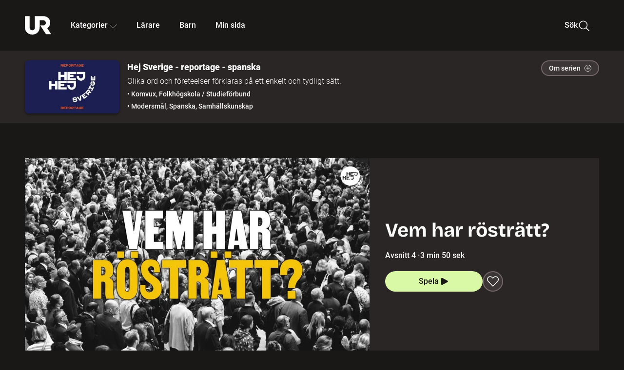

--- FILE ---
content_type: text/html; charset=utf-8
request_url: https://embed.ur.se/program/231494-hej-sverige-reportage-spanska-vem-har-rostratt
body_size: 14265
content:
<!DOCTYPE html><html lang="sv"><head><link rel="preload" href="/fonts/Roboto-300.woff2" as="font" crossorigin="" data-next-head=""/><link rel="preload" href="/fonts/Roboto-500.woff2" as="font" crossorigin="" data-next-head=""/><link rel="preload" href="/fonts/Roboto-900.woff2" as="font" crossorigin="" data-next-head=""/><link rel="icon" href="/favicon.ico" data-next-head=""/><meta charSet="utf-8" data-next-head=""/><meta name="viewport" content="width=device-width, initial-scale=1.0, user-scalable=yes" data-next-head=""/><meta name="format-detection" content="telephone=no" data-next-head=""/><link rel="icon" sizes="192x192" href="/touch-icons/touch-icon-192x192.png" data-next-head=""/><link rel="apple-touch-icon" sizes="192x192" href="/touch-icons/touch-icon-192x192.png" data-next-head=""/><link rel="apple-touch-icon" sizes="180x180" href="/touch-icons/touch-icon-180x180.png" data-next-head=""/><link rel="apple-touch-icon" sizes="152x152" href="/touch-icons/touch-icon-152x152.png" data-next-head=""/><link rel="apple-touch-icon" sizes="144x144" href="/touch-icons/touch-icon-144x144.png" data-next-head=""/><link rel="apple-touch-icon" sizes="120x120" href="/touch-icons/touch-icon-120x120.png" data-next-head=""/><link rel="apple-touch-icon" sizes="114x114" href="/touch-icons/touch-icon-114x114.png" data-next-head=""/><link rel="apple-touch-icon" sizes="76x76" href="/touch-icons/touch-icon-76x76.png" data-next-head=""/><link rel="apple-touch-icon" sizes="72x72" href="/touch-icons/touch-icon-72x72.png" data-next-head=""/><link rel="shortcut icon" href="/favicon.ico" data-next-head=""/><link rel="manifest" href="/manifest.json" data-next-head=""/><title data-next-head="">Hej Sverige - reportage - spanska: Vem har rösträtt? | UR Play</title><meta name="description" content="I Sverige gäller allmän och lika rösträtt, men vad betyder det? Måste du vara svensk medborgare för att rösta? Och vad är skillnaden mellan riksdag, region och kommun?" data-next-head=""/><link rel="canonical" href="https://urplay.se/program/231494-hej-sverige-reportage-spanska-vem-har-rostratt" data-next-head=""/><meta property="og:title" content="Hej Sverige - reportage - spanska: Vem har rösträtt? | UR Play" data-next-head=""/><meta property="og:locale" content="sv_SE" data-next-head=""/><meta property="og:site_name" content="urplay.se" data-next-head=""/><meta property="og:image" content="https://some-assets.ur.se/some/urplay/231494/hd.jpg" data-next-head=""/><meta property="og:url" content="https://urplay.se/program/231494-hej-sverige-reportage-spanska-vem-har-rostratt" data-next-head=""/><meta property="og:description" content="I Sverige gäller allmän och lika rösträtt, men vad betyder det? Måste du vara svensk medborgare för att rösta? Och vad är skillnaden mellan riksdag, region och kommun?" data-next-head=""/><link rel="preload" as="image" imageSrcSet="/_next/image?url=https%3A%2F%2Fassets.ur.se%2Fid%2F231494%2Fimages%2F1_xl.jpg&amp;w=128&amp;q=75 128w, /_next/image?url=https%3A%2F%2Fassets.ur.se%2Fid%2F231494%2Fimages%2F1_xl.jpg&amp;w=256&amp;q=75 256w, /_next/image?url=https%3A%2F%2Fassets.ur.se%2Fid%2F231494%2Fimages%2F1_xl.jpg&amp;w=384&amp;q=75 384w, /_next/image?url=https%3A%2F%2Fassets.ur.se%2Fid%2F231494%2Fimages%2F1_xl.jpg&amp;w=640&amp;q=75 640w, /_next/image?url=https%3A%2F%2Fassets.ur.se%2Fid%2F231494%2Fimages%2F1_xl.jpg&amp;w=768&amp;q=75 768w, /_next/image?url=https%3A%2F%2Fassets.ur.se%2Fid%2F231494%2Fimages%2F1_xl.jpg&amp;w=1201&amp;q=75 1201w, /_next/image?url=https%3A%2F%2Fassets.ur.se%2Fid%2F231494%2Fimages%2F1_xl.jpg&amp;w=1441&amp;q=75 1441w, /_next/image?url=https%3A%2F%2Fassets.ur.se%2Fid%2F231494%2Fimages%2F1_xl.jpg&amp;w=1601&amp;q=75 1601w" imageSizes="(min-width: 1600px) 1216px, (min-width: 1201px) calc(100vw - 16vw), 100vw" data-next-head=""/><script id="cookiebot-google-consent-mode" data-cookieconsent="ignore" data-nscript="beforeInteractive">
              window.dataLayer = window.dataLayer || [];
              function gtag() {
                  dataLayer.push(arguments);
              }
              gtag('consent', 'default', {
                  'ad_personalization': 'denied',
                  'ad_storage': 'denied',
                  'ad_user_data': 'denied',
                  'analytics_storage': 'denied',
                  'functionality_storage': 'denied',
                  'personalization_storage': 'denied',
                  'security_storage': 'granted',
                  'wait_for_update': 500,
              });
              gtag("set", "ads_data_redaction", true);
              gtag("set", "url_passthrough", false);
          </script><link rel="preload" href="/_next/static/chunks/7076bda25b28cdb3.css" as="style"/><link rel="stylesheet" href="/_next/static/chunks/7076bda25b28cdb3.css" data-n-g=""/><link rel="preload" href="/_next/static/chunks/d06c8c3e35fb0fce.css" as="style"/><link rel="stylesheet" href="/_next/static/chunks/d06c8c3e35fb0fce.css" data-n-p=""/><link rel="preload" href="/_next/static/chunks/a49080025295ec1c.css" as="style"/><link rel="stylesheet" href="/_next/static/chunks/a49080025295ec1c.css" data-n-p=""/><link rel="preload" href="/_next/static/chunks/6a1d627e8838146f.css" as="style"/><link rel="stylesheet" href="/_next/static/chunks/6a1d627e8838146f.css" data-n-p=""/><noscript data-n-css=""></noscript><script id="Cookiebot" src="https://consent.cookiebot.com/uc.js" data-cbid="60f149ef-77bc-47f4-90c1-a55c6b64370d" type="text/javascript" defer="" data-nscript="beforeInteractive"></script><script src="/_next/static/chunks/06c84a502ab9d3a6.js" defer=""></script><script src="/_next/static/chunks/b380abb205c1896b.js" defer=""></script><script src="/_next/static/chunks/fd090f91ffbf2c6f.js" defer=""></script><script src="/_next/static/chunks/44782f074879ae1a.js" defer=""></script><script src="/_next/static/chunks/a1f29ae112bfb18a.js" defer=""></script><script src="/_next/static/chunks/ecaa78903e1eaa47.js" defer=""></script><script src="/_next/static/chunks/706f4a91dbda12c5.js" defer=""></script><script src="/_next/static/chunks/2dcf2b82d1abe3ca.js" defer=""></script><script src="/_next/static/chunks/turbopack-d7c1ba13e87b5a4e.js" defer=""></script><script src="/_next/static/chunks/cfd4511bdc25f8bd.js" defer=""></script><script src="/_next/static/chunks/3aa85896e746bca2.js" defer=""></script><script src="/_next/static/chunks/c77374a6d7268422.js" defer=""></script><script src="/_next/static/chunks/c3b8fd9bcfca1671.js" defer=""></script><script src="/_next/static/chunks/6e2be0a6cc05dde2.js" defer=""></script><script src="/_next/static/chunks/747b0afadc29f853.js" defer=""></script><script src="/_next/static/chunks/39a7c0f53eb0d16b.js" defer=""></script><script src="/_next/static/chunks/cfb684cf6e5a13ff.js" defer=""></script><script src="/_next/static/chunks/18de73f3f3a794ff.js" defer=""></script><script src="/_next/static/chunks/turbopack-d5a3a76f79c8830d.js" defer=""></script><script src="/_next/static/HQ4qQ2aAqsQjlxfRXym-B/_ssgManifest.js" defer=""></script><script src="/_next/static/HQ4qQ2aAqsQjlxfRXym-B/_buildManifest.js" defer=""></script><meta name="sentry-trace" content="e36aa877b13dfedd839e63a368c5b0b4-e468f5e83cad5e60-0"/><meta name="baggage" content="sentry-environment=production,sentry-public_key=ef851232e4a5b9cdde2454c5acff091c,sentry-trace_id=e36aa877b13dfedd839e63a368c5b0b4,sentry-sampled=false,sentry-sample_rand=0.9898538693027386,sentry-sample_rate=0.01"/></head><body><div id="__next"><div class="Layout-module__fmZ1UG__mainBackground"><header class=""><div class="SiteHeader-module__gsr0IW__siteHeader"><div class="SiteHeader-module__gsr0IW__wrapper"><button id="resetFocus" tabindex="-1" aria-hidden="true" class="SiteHeader-module__gsr0IW__resetFocusButton"></button><a class="SiteHeader-module__gsr0IW__accessibilityLinks" href="#huvudinnehall">Till huvudinnehåll</a><div class="SiteHeader-module__gsr0IW__menuContainer SiteHeader-module__gsr0IW__hideMenu"><nav aria-label="Huvudmeny" class="PrimaryNavigation-module__g0Mera__navigation" tabindex="-1"><ul class="menu PrimaryNavigation-module__g0Mera__menuWrapper"><li class="PrimaryNavigation-module__g0Mera__logoItem"><div class="PrimaryNavigation-module__g0Mera__mobileCloseButtonContainer"><button class="PrimaryNavigation-module__g0Mera__mobileCloseButton" aria-label="Stäng huvudmeny" aria-controls="Huvudmeny" aria-expanded="false"><svg xmlns="http://www.w3.org/2000/svg" width="24" height="24" viewBox="0 0 24 24" aria-hidden="true" focusable="false" class="PrimaryNavigation-module__g0Mera__closeIcon"><path fill="none" fill-rule="evenodd" stroke="#110737" stroke-linecap="round" stroke-linejoin="round" stroke-width="1.5" d="m4.5 19.5 15-15m-15 0 15 15"></path></svg></button></div><a class="PrimaryNavigation-module__g0Mera__logoLink" data-trk-primary-navigation="Logo" href="/"><svg xmlns="http://www.w3.org/2000/svg" width="200" height="200" viewBox="0 0 200 200" class="PrimaryNavigation-module__g0Mera__logo" focusable="false" role="img" aria-label="UR Play"><path fill="#FFF" fill-rule="evenodd" d="M169.92 125.104c13.91-8.81 23.22-24.207 23.019-41.648C193.253 56.257 170.449 34 143.115 34H76.347v87.325c0 12.838-8.964 20.61-20.02 20.61-11.058 0-20.022-7.772-20.022-20.61V34H0v82.572C0 153.03 25.218 174 56.326 174c31.109 0 56.325-20.97 56.325-57.428V64.85h26.147c10.995 0 20.3 8.564 20.625 19.5.336 11.364-8.852 20.713-20.197 20.713H117.4l43.065 66.312H200z"></path></svg></a></li><li class="PrimaryNavigation-module__g0Mera__navItem PrimaryNavigation-module__g0Mera__categoriesNavItemDesktop"><button aria-expanded="false" data-trk-primary-navigation-kategorier="closed" class="NavDropdown-module__Tj6GOG__navButton" data-trk-primary-navigation="Kategorier" type="button">Kategorier<svg xmlns="http://www.w3.org/2000/svg" width="24" height="24" viewBox="0 0 24 24" aria-hidden="true" class="NavDropdown-module__Tj6GOG__caret Caret-module__Bw2tFq__down" focusable="false"><path fill="none" stroke="#110737" stroke-linecap="round" stroke-linejoin="round" stroke-width="1.5" d="M23.25 16.689 12.53 5.97a.75.75 0 0 0-1.06 0L.75 16.689"></path></svg></button><div class="NavDropdown-module__Tj6GOG__navMenu"><div aria-hidden="true" class="CategoriesMenu-module__nuJBlW__backdrop CategoriesMenu-module__nuJBlW__noBackdrop"></div><div class="CategoriesMenu-module__nuJBlW__categoriesMenu"><div class="CategoriesMenu-module__nuJBlW__topRow"><a tabindex="0" class="Button-module__s3b5nq__button Button-module__s3b5nq__secondaryButton Button-module__s3b5nq__linkButton Button-module__s3b5nq__smallButton Button-module__s3b5nq__chipButton" href="/bladdra/alla-kategorier">Alla kategorier</a><a tabindex="0" class="Button-module__s3b5nq__button Button-module__s3b5nq__secondaryButton Button-module__s3b5nq__linkButton Button-module__s3b5nq__smallButton Button-module__s3b5nq__chipButton" href="/bladdra/alla-program">Program A till Ö</a></div><ul class="CategoriesMenu-module__nuJBlW__highlightedCategories"><li class="NavigationListItem-module__T6YIQq__item CategoriesMenu-module__nuJBlW__categoryItem"><div class="NavigationListItem-module__T6YIQq__imageOverlay"></div><img alt="" loading="lazy" width="640" height="360" decoding="async" data-nimg="1" class="NavigationListItem-module__T6YIQq__categoryImage" style="color:transparent" sizes="(min-width: 1600px) calc(1216px * .24), (min-width: 1201px) calc((100vw - 16vw) * .24), (min-width: 768px) 24vw, (min-width: 640px) 48vw, 38vw" srcSet="/_next/image?url=https%3A%2F%2Fur.imagevault.app%2Fpublishedmedia%2F9m6olbh6d9ei2kyj2kmu%2Fsyntolkatny.png&amp;w=128&amp;q=75 128w, /_next/image?url=https%3A%2F%2Fur.imagevault.app%2Fpublishedmedia%2F9m6olbh6d9ei2kyj2kmu%2Fsyntolkatny.png&amp;w=256&amp;q=75 256w, /_next/image?url=https%3A%2F%2Fur.imagevault.app%2Fpublishedmedia%2F9m6olbh6d9ei2kyj2kmu%2Fsyntolkatny.png&amp;w=384&amp;q=75 384w, /_next/image?url=https%3A%2F%2Fur.imagevault.app%2Fpublishedmedia%2F9m6olbh6d9ei2kyj2kmu%2Fsyntolkatny.png&amp;w=640&amp;q=75 640w, /_next/image?url=https%3A%2F%2Fur.imagevault.app%2Fpublishedmedia%2F9m6olbh6d9ei2kyj2kmu%2Fsyntolkatny.png&amp;w=768&amp;q=75 768w, /_next/image?url=https%3A%2F%2Fur.imagevault.app%2Fpublishedmedia%2F9m6olbh6d9ei2kyj2kmu%2Fsyntolkatny.png&amp;w=1201&amp;q=75 1201w, /_next/image?url=https%3A%2F%2Fur.imagevault.app%2Fpublishedmedia%2F9m6olbh6d9ei2kyj2kmu%2Fsyntolkatny.png&amp;w=1441&amp;q=75 1441w, /_next/image?url=https%3A%2F%2Fur.imagevault.app%2Fpublishedmedia%2F9m6olbh6d9ei2kyj2kmu%2Fsyntolkatny.png&amp;w=1601&amp;q=75 1601w" src="/_next/image?url=https%3A%2F%2Fur.imagevault.app%2Fpublishedmedia%2F9m6olbh6d9ei2kyj2kmu%2Fsyntolkatny.png&amp;w=1601&amp;q=75"/><a class="NavigationListItem-module__T6YIQq__categoryLink" data-trk-categories-menu="Syntolkat" href="/bladdra/syntolkat"><span class="NavigationListItem-module__T6YIQq__linkText">Syntolkat</span></a><div class="NavigationListItem-module__T6YIQq__gradient"></div></li><li class="NavigationListItem-module__T6YIQq__item CategoriesMenu-module__nuJBlW__categoryItem"><div class="NavigationListItem-module__T6YIQq__imageOverlay"></div><img alt="" loading="lazy" width="640" height="360" decoding="async" data-nimg="1" class="NavigationListItem-module__T6YIQq__categoryImage" style="color:transparent" sizes="(min-width: 1600px) calc(1216px * .24), (min-width: 1201px) calc((100vw - 16vw) * .24), (min-width: 768px) 24vw, (min-width: 640px) 48vw, 38vw" srcSet="/_next/image?url=https%3A%2F%2Fur.imagevault.app%2Fpublishedmedia%2Frhqa3paguquththzuoa4%2Fdokumenta-rny.png&amp;w=128&amp;q=75 128w, /_next/image?url=https%3A%2F%2Fur.imagevault.app%2Fpublishedmedia%2Frhqa3paguquththzuoa4%2Fdokumenta-rny.png&amp;w=256&amp;q=75 256w, /_next/image?url=https%3A%2F%2Fur.imagevault.app%2Fpublishedmedia%2Frhqa3paguquththzuoa4%2Fdokumenta-rny.png&amp;w=384&amp;q=75 384w, /_next/image?url=https%3A%2F%2Fur.imagevault.app%2Fpublishedmedia%2Frhqa3paguquththzuoa4%2Fdokumenta-rny.png&amp;w=640&amp;q=75 640w, /_next/image?url=https%3A%2F%2Fur.imagevault.app%2Fpublishedmedia%2Frhqa3paguquththzuoa4%2Fdokumenta-rny.png&amp;w=768&amp;q=75 768w, /_next/image?url=https%3A%2F%2Fur.imagevault.app%2Fpublishedmedia%2Frhqa3paguquththzuoa4%2Fdokumenta-rny.png&amp;w=1201&amp;q=75 1201w, /_next/image?url=https%3A%2F%2Fur.imagevault.app%2Fpublishedmedia%2Frhqa3paguquththzuoa4%2Fdokumenta-rny.png&amp;w=1441&amp;q=75 1441w, /_next/image?url=https%3A%2F%2Fur.imagevault.app%2Fpublishedmedia%2Frhqa3paguquththzuoa4%2Fdokumenta-rny.png&amp;w=1601&amp;q=75 1601w" src="/_next/image?url=https%3A%2F%2Fur.imagevault.app%2Fpublishedmedia%2Frhqa3paguquththzuoa4%2Fdokumenta-rny.png&amp;w=1601&amp;q=75"/><a class="NavigationListItem-module__T6YIQq__categoryLink" data-trk-categories-menu="Dokumentär" href="/bladdra/dokumentar"><span class="NavigationListItem-module__T6YIQq__linkText">Dokumentär</span></a><div class="NavigationListItem-module__T6YIQq__gradient"></div></li><li class="NavigationListItem-module__T6YIQq__item CategoriesMenu-module__nuJBlW__categoryItem"><div class="NavigationListItem-module__T6YIQq__imageOverlay"></div><img alt="" loading="lazy" width="640" height="360" decoding="async" data-nimg="1" class="NavigationListItem-module__T6YIQq__categoryImage" style="color:transparent" sizes="(min-width: 1600px) calc(1216px * .24), (min-width: 1201px) calc((100vw - 16vw) * .24), (min-width: 768px) 24vw, (min-width: 640px) 48vw, 38vw" srcSet="/_next/image?url=https%3A%2F%2Fur.imagevault.app%2Fpublishedmedia%2Fash3p5xkwl2oxew6vpk0%2FKortfilm_kategori.png&amp;w=128&amp;q=75 128w, /_next/image?url=https%3A%2F%2Fur.imagevault.app%2Fpublishedmedia%2Fash3p5xkwl2oxew6vpk0%2FKortfilm_kategori.png&amp;w=256&amp;q=75 256w, /_next/image?url=https%3A%2F%2Fur.imagevault.app%2Fpublishedmedia%2Fash3p5xkwl2oxew6vpk0%2FKortfilm_kategori.png&amp;w=384&amp;q=75 384w, /_next/image?url=https%3A%2F%2Fur.imagevault.app%2Fpublishedmedia%2Fash3p5xkwl2oxew6vpk0%2FKortfilm_kategori.png&amp;w=640&amp;q=75 640w, /_next/image?url=https%3A%2F%2Fur.imagevault.app%2Fpublishedmedia%2Fash3p5xkwl2oxew6vpk0%2FKortfilm_kategori.png&amp;w=768&amp;q=75 768w, /_next/image?url=https%3A%2F%2Fur.imagevault.app%2Fpublishedmedia%2Fash3p5xkwl2oxew6vpk0%2FKortfilm_kategori.png&amp;w=1201&amp;q=75 1201w, /_next/image?url=https%3A%2F%2Fur.imagevault.app%2Fpublishedmedia%2Fash3p5xkwl2oxew6vpk0%2FKortfilm_kategori.png&amp;w=1441&amp;q=75 1441w, /_next/image?url=https%3A%2F%2Fur.imagevault.app%2Fpublishedmedia%2Fash3p5xkwl2oxew6vpk0%2FKortfilm_kategori.png&amp;w=1601&amp;q=75 1601w" src="/_next/image?url=https%3A%2F%2Fur.imagevault.app%2Fpublishedmedia%2Fash3p5xkwl2oxew6vpk0%2FKortfilm_kategori.png&amp;w=1601&amp;q=75"/><a class="NavigationListItem-module__T6YIQq__categoryLink" data-trk-categories-menu="Kortfilm" href="/bladdra/kortfilm"><span class="NavigationListItem-module__T6YIQq__linkText">Kortfilm</span></a><div class="NavigationListItem-module__T6YIQq__gradient"></div></li><li class="NavigationListItem-module__T6YIQq__item CategoriesMenu-module__nuJBlW__categoryItem"><div class="NavigationListItem-module__T6YIQq__imageOverlay"></div><img alt="" loading="lazy" width="640" height="360" decoding="async" data-nimg="1" class="NavigationListItem-module__T6YIQq__categoryImage" style="color:transparent" sizes="(min-width: 1600px) calc(1216px * .24), (min-width: 1201px) calc((100vw - 16vw) * .24), (min-width: 768px) 24vw, (min-width: 640px) 48vw, 38vw" srcSet="/_next/image?url=https%3A%2F%2Fur.imagevault.app%2Fpublishedmedia%2F83s66kbxiipc46zanxcf%2Fdramany.png&amp;w=128&amp;q=75 128w, /_next/image?url=https%3A%2F%2Fur.imagevault.app%2Fpublishedmedia%2F83s66kbxiipc46zanxcf%2Fdramany.png&amp;w=256&amp;q=75 256w, /_next/image?url=https%3A%2F%2Fur.imagevault.app%2Fpublishedmedia%2F83s66kbxiipc46zanxcf%2Fdramany.png&amp;w=384&amp;q=75 384w, /_next/image?url=https%3A%2F%2Fur.imagevault.app%2Fpublishedmedia%2F83s66kbxiipc46zanxcf%2Fdramany.png&amp;w=640&amp;q=75 640w, /_next/image?url=https%3A%2F%2Fur.imagevault.app%2Fpublishedmedia%2F83s66kbxiipc46zanxcf%2Fdramany.png&amp;w=768&amp;q=75 768w, /_next/image?url=https%3A%2F%2Fur.imagevault.app%2Fpublishedmedia%2F83s66kbxiipc46zanxcf%2Fdramany.png&amp;w=1201&amp;q=75 1201w, /_next/image?url=https%3A%2F%2Fur.imagevault.app%2Fpublishedmedia%2F83s66kbxiipc46zanxcf%2Fdramany.png&amp;w=1441&amp;q=75 1441w, /_next/image?url=https%3A%2F%2Fur.imagevault.app%2Fpublishedmedia%2F83s66kbxiipc46zanxcf%2Fdramany.png&amp;w=1601&amp;q=75 1601w" src="/_next/image?url=https%3A%2F%2Fur.imagevault.app%2Fpublishedmedia%2F83s66kbxiipc46zanxcf%2Fdramany.png&amp;w=1601&amp;q=75"/><a class="NavigationListItem-module__T6YIQq__categoryLink" data-trk-categories-menu="Drama" href="/bladdra/drama"><span class="NavigationListItem-module__T6YIQq__linkText">Drama</span></a><div class="NavigationListItem-module__T6YIQq__gradient"></div></li><li class="NavigationListItem-module__T6YIQq__item CategoriesMenu-module__nuJBlW__categoryItem"><div class="NavigationListItem-module__T6YIQq__imageOverlay"></div><img alt="" loading="lazy" width="640" height="360" decoding="async" data-nimg="1" class="NavigationListItem-module__T6YIQq__categoryImage" style="color:transparent" sizes="(min-width: 1600px) calc(1216px * .24), (min-width: 1201px) calc((100vw - 16vw) * .24), (min-width: 768px) 24vw, (min-width: 640px) 48vw, 38vw" srcSet="/_next/image?url=https%3A%2F%2Fur.imagevault.app%2Fpublishedmedia%2Ft3a3nq9md6wi29ksvh3d%2Ffo-rela-sningarny.png&amp;w=128&amp;q=75 128w, /_next/image?url=https%3A%2F%2Fur.imagevault.app%2Fpublishedmedia%2Ft3a3nq9md6wi29ksvh3d%2Ffo-rela-sningarny.png&amp;w=256&amp;q=75 256w, /_next/image?url=https%3A%2F%2Fur.imagevault.app%2Fpublishedmedia%2Ft3a3nq9md6wi29ksvh3d%2Ffo-rela-sningarny.png&amp;w=384&amp;q=75 384w, /_next/image?url=https%3A%2F%2Fur.imagevault.app%2Fpublishedmedia%2Ft3a3nq9md6wi29ksvh3d%2Ffo-rela-sningarny.png&amp;w=640&amp;q=75 640w, /_next/image?url=https%3A%2F%2Fur.imagevault.app%2Fpublishedmedia%2Ft3a3nq9md6wi29ksvh3d%2Ffo-rela-sningarny.png&amp;w=768&amp;q=75 768w, /_next/image?url=https%3A%2F%2Fur.imagevault.app%2Fpublishedmedia%2Ft3a3nq9md6wi29ksvh3d%2Ffo-rela-sningarny.png&amp;w=1201&amp;q=75 1201w, /_next/image?url=https%3A%2F%2Fur.imagevault.app%2Fpublishedmedia%2Ft3a3nq9md6wi29ksvh3d%2Ffo-rela-sningarny.png&amp;w=1441&amp;q=75 1441w, /_next/image?url=https%3A%2F%2Fur.imagevault.app%2Fpublishedmedia%2Ft3a3nq9md6wi29ksvh3d%2Ffo-rela-sningarny.png&amp;w=1601&amp;q=75 1601w" src="/_next/image?url=https%3A%2F%2Fur.imagevault.app%2Fpublishedmedia%2Ft3a3nq9md6wi29ksvh3d%2Ffo-rela-sningarny.png&amp;w=1601&amp;q=75"/><a class="NavigationListItem-module__T6YIQq__categoryLink" data-trk-categories-menu="Föreläsningar" href="/bladdra/forelasningar"><span class="NavigationListItem-module__T6YIQq__linkText">Föreläsningar</span></a><div class="NavigationListItem-module__T6YIQq__gradient"></div></li><li class="NavigationListItem-module__T6YIQq__item CategoriesMenu-module__nuJBlW__categoryItem"><div class="NavigationListItem-module__T6YIQq__imageOverlay"></div><img alt="" loading="lazy" width="640" height="360" decoding="async" data-nimg="1" class="NavigationListItem-module__T6YIQq__categoryImage" style="color:transparent" sizes="(min-width: 1600px) calc(1216px * .24), (min-width: 1201px) calc((100vw - 16vw) * .24), (min-width: 768px) 24vw, (min-width: 640px) 48vw, 38vw" srcSet="/_next/image?url=https%3A%2F%2Fur.imagevault.app%2Fpublishedmedia%2Fche5jfu3y04eyx5x9jwm%2Fvetenskap.png&amp;w=128&amp;q=75 128w, /_next/image?url=https%3A%2F%2Fur.imagevault.app%2Fpublishedmedia%2Fche5jfu3y04eyx5x9jwm%2Fvetenskap.png&amp;w=256&amp;q=75 256w, /_next/image?url=https%3A%2F%2Fur.imagevault.app%2Fpublishedmedia%2Fche5jfu3y04eyx5x9jwm%2Fvetenskap.png&amp;w=384&amp;q=75 384w, /_next/image?url=https%3A%2F%2Fur.imagevault.app%2Fpublishedmedia%2Fche5jfu3y04eyx5x9jwm%2Fvetenskap.png&amp;w=640&amp;q=75 640w, /_next/image?url=https%3A%2F%2Fur.imagevault.app%2Fpublishedmedia%2Fche5jfu3y04eyx5x9jwm%2Fvetenskap.png&amp;w=768&amp;q=75 768w, /_next/image?url=https%3A%2F%2Fur.imagevault.app%2Fpublishedmedia%2Fche5jfu3y04eyx5x9jwm%2Fvetenskap.png&amp;w=1201&amp;q=75 1201w, /_next/image?url=https%3A%2F%2Fur.imagevault.app%2Fpublishedmedia%2Fche5jfu3y04eyx5x9jwm%2Fvetenskap.png&amp;w=1441&amp;q=75 1441w, /_next/image?url=https%3A%2F%2Fur.imagevault.app%2Fpublishedmedia%2Fche5jfu3y04eyx5x9jwm%2Fvetenskap.png&amp;w=1601&amp;q=75 1601w" src="/_next/image?url=https%3A%2F%2Fur.imagevault.app%2Fpublishedmedia%2Fche5jfu3y04eyx5x9jwm%2Fvetenskap.png&amp;w=1601&amp;q=75"/><a class="NavigationListItem-module__T6YIQq__categoryLink" data-trk-categories-menu="Vetenskap &amp; teknik" href="/bladdra/vetenskap"><span class="NavigationListItem-module__T6YIQq__linkText">Vetenskap &amp; teknik</span></a><div class="NavigationListItem-module__T6YIQq__gradient"></div></li><li class="NavigationListItem-module__T6YIQq__item CategoriesMenu-module__nuJBlW__categoryItem"><div class="NavigationListItem-module__T6YIQq__imageOverlay"></div><img alt="" loading="lazy" width="640" height="360" decoding="async" data-nimg="1" class="NavigationListItem-module__T6YIQq__categoryImage" style="color:transparent" sizes="(min-width: 1600px) calc(1216px * .24), (min-width: 1201px) calc((100vw - 16vw) * .24), (min-width: 768px) 24vw, (min-width: 640px) 48vw, 38vw" srcSet="/_next/image?url=https%3A%2F%2Fur.imagevault.app%2Fpublishedmedia%2Fx9un8m0h5shqn4bds1ig%2FPoddar_kategori.png&amp;w=128&amp;q=75 128w, /_next/image?url=https%3A%2F%2Fur.imagevault.app%2Fpublishedmedia%2Fx9un8m0h5shqn4bds1ig%2FPoddar_kategori.png&amp;w=256&amp;q=75 256w, /_next/image?url=https%3A%2F%2Fur.imagevault.app%2Fpublishedmedia%2Fx9un8m0h5shqn4bds1ig%2FPoddar_kategori.png&amp;w=384&amp;q=75 384w, /_next/image?url=https%3A%2F%2Fur.imagevault.app%2Fpublishedmedia%2Fx9un8m0h5shqn4bds1ig%2FPoddar_kategori.png&amp;w=640&amp;q=75 640w, /_next/image?url=https%3A%2F%2Fur.imagevault.app%2Fpublishedmedia%2Fx9un8m0h5shqn4bds1ig%2FPoddar_kategori.png&amp;w=768&amp;q=75 768w, /_next/image?url=https%3A%2F%2Fur.imagevault.app%2Fpublishedmedia%2Fx9un8m0h5shqn4bds1ig%2FPoddar_kategori.png&amp;w=1201&amp;q=75 1201w, /_next/image?url=https%3A%2F%2Fur.imagevault.app%2Fpublishedmedia%2Fx9un8m0h5shqn4bds1ig%2FPoddar_kategori.png&amp;w=1441&amp;q=75 1441w, /_next/image?url=https%3A%2F%2Fur.imagevault.app%2Fpublishedmedia%2Fx9un8m0h5shqn4bds1ig%2FPoddar_kategori.png&amp;w=1601&amp;q=75 1601w" src="/_next/image?url=https%3A%2F%2Fur.imagevault.app%2Fpublishedmedia%2Fx9un8m0h5shqn4bds1ig%2FPoddar_kategori.png&amp;w=1601&amp;q=75"/><a class="NavigationListItem-module__T6YIQq__categoryLink" data-trk-categories-menu="Poddar" href="/bladdra/poddar"><span class="NavigationListItem-module__T6YIQq__linkText">Poddar</span></a><div class="NavigationListItem-module__T6YIQq__gradient"></div></li><li class="NavigationListItem-module__T6YIQq__item CategoriesMenu-module__nuJBlW__categoryItem"><div class="NavigationListItem-module__T6YIQq__imageOverlay"></div><img alt="" loading="lazy" width="640" height="360" decoding="async" data-nimg="1" class="NavigationListItem-module__T6YIQq__categoryImage" style="color:transparent" sizes="(min-width: 1600px) calc(1216px * .24), (min-width: 1201px) calc((100vw - 16vw) * .24), (min-width: 768px) 24vw, (min-width: 640px) 48vw, 38vw" srcSet="/_next/image?url=https%3A%2F%2Fur.imagevault.app%2Fpublishedmedia%2Ftimhztx0qp288dcg6p04%2Fteckenspra-k3.png&amp;w=128&amp;q=75 128w, /_next/image?url=https%3A%2F%2Fur.imagevault.app%2Fpublishedmedia%2Ftimhztx0qp288dcg6p04%2Fteckenspra-k3.png&amp;w=256&amp;q=75 256w, /_next/image?url=https%3A%2F%2Fur.imagevault.app%2Fpublishedmedia%2Ftimhztx0qp288dcg6p04%2Fteckenspra-k3.png&amp;w=384&amp;q=75 384w, /_next/image?url=https%3A%2F%2Fur.imagevault.app%2Fpublishedmedia%2Ftimhztx0qp288dcg6p04%2Fteckenspra-k3.png&amp;w=640&amp;q=75 640w, /_next/image?url=https%3A%2F%2Fur.imagevault.app%2Fpublishedmedia%2Ftimhztx0qp288dcg6p04%2Fteckenspra-k3.png&amp;w=768&amp;q=75 768w, /_next/image?url=https%3A%2F%2Fur.imagevault.app%2Fpublishedmedia%2Ftimhztx0qp288dcg6p04%2Fteckenspra-k3.png&amp;w=1201&amp;q=75 1201w, /_next/image?url=https%3A%2F%2Fur.imagevault.app%2Fpublishedmedia%2Ftimhztx0qp288dcg6p04%2Fteckenspra-k3.png&amp;w=1441&amp;q=75 1441w, /_next/image?url=https%3A%2F%2Fur.imagevault.app%2Fpublishedmedia%2Ftimhztx0qp288dcg6p04%2Fteckenspra-k3.png&amp;w=1601&amp;q=75 1601w" src="/_next/image?url=https%3A%2F%2Fur.imagevault.app%2Fpublishedmedia%2Ftimhztx0qp288dcg6p04%2Fteckenspra-k3.png&amp;w=1601&amp;q=75"/><a class="NavigationListItem-module__T6YIQq__categoryLink" data-trk-categories-menu="Svenskt teckenspråk" href="/bladdra/svenskt-teckensprak"><span class="NavigationListItem-module__T6YIQq__linkText">Svenskt teckenspråk</span></a><div class="NavigationListItem-module__T6YIQq__gradient"></div></li></ul><div><span class="CategoriesMenu-module__nuJBlW__headingMinorityLanguages">Nationella minoriteter</span><ul class="CategoriesMenu-module__nuJBlW__minorityLanguages"><li class="NavigationListItem-module__T6YIQq__item CategoriesMenu-module__nuJBlW__minorityLanguagesItem"><div class="NavigationListItem-module__T6YIQq__imageOverlay"></div><img alt="" loading="lazy" width="640" height="360" decoding="async" data-nimg="1" class="NavigationListItem-module__T6YIQq__categoryImage" style="color:transparent" sizes="(min-width: 1600px) calc(1216px * .24), (min-width: 1201px) calc((100vw - 16vw) * .24), (min-width: 768px) 24vw, (min-width: 640px) 48vw, 38vw" srcSet="/_next/image?url=https%3A%2F%2Fur.imagevault.app%2Fpublishedmedia%2Fgklph3j35xmoo3pfe33m%2FFinska.png&amp;w=128&amp;q=75 128w, /_next/image?url=https%3A%2F%2Fur.imagevault.app%2Fpublishedmedia%2Fgklph3j35xmoo3pfe33m%2FFinska.png&amp;w=256&amp;q=75 256w, /_next/image?url=https%3A%2F%2Fur.imagevault.app%2Fpublishedmedia%2Fgklph3j35xmoo3pfe33m%2FFinska.png&amp;w=384&amp;q=75 384w, /_next/image?url=https%3A%2F%2Fur.imagevault.app%2Fpublishedmedia%2Fgklph3j35xmoo3pfe33m%2FFinska.png&amp;w=640&amp;q=75 640w, /_next/image?url=https%3A%2F%2Fur.imagevault.app%2Fpublishedmedia%2Fgklph3j35xmoo3pfe33m%2FFinska.png&amp;w=768&amp;q=75 768w, /_next/image?url=https%3A%2F%2Fur.imagevault.app%2Fpublishedmedia%2Fgklph3j35xmoo3pfe33m%2FFinska.png&amp;w=1201&amp;q=75 1201w, /_next/image?url=https%3A%2F%2Fur.imagevault.app%2Fpublishedmedia%2Fgklph3j35xmoo3pfe33m%2FFinska.png&amp;w=1441&amp;q=75 1441w, /_next/image?url=https%3A%2F%2Fur.imagevault.app%2Fpublishedmedia%2Fgklph3j35xmoo3pfe33m%2FFinska.png&amp;w=1601&amp;q=75 1601w" src="/_next/image?url=https%3A%2F%2Fur.imagevault.app%2Fpublishedmedia%2Fgklph3j35xmoo3pfe33m%2FFinska.png&amp;w=1601&amp;q=75"/><a class="NavigationListItem-module__T6YIQq__categoryLink" data-trk-categories-menu="Finska" href="/bladdra/finska"><span class="NavigationListItem-module__T6YIQq__linkText">Finska</span></a><div class="NavigationListItem-module__T6YIQq__gradient"></div></li><li class="NavigationListItem-module__T6YIQq__item CategoriesMenu-module__nuJBlW__minorityLanguagesItem"><div class="NavigationListItem-module__T6YIQq__imageOverlay"></div><img alt="" loading="lazy" width="640" height="360" decoding="async" data-nimg="1" class="NavigationListItem-module__T6YIQq__categoryImage" style="color:transparent" sizes="(min-width: 1600px) calc(1216px * .24), (min-width: 1201px) calc((100vw - 16vw) * .24), (min-width: 768px) 24vw, (min-width: 640px) 48vw, 38vw" srcSet="/_next/image?url=https%3A%2F%2Fur.imagevault.app%2Fpublishedmedia%2Fymydi91ihy6x98yto9ev%2FJiddisch.png&amp;w=128&amp;q=75 128w, /_next/image?url=https%3A%2F%2Fur.imagevault.app%2Fpublishedmedia%2Fymydi91ihy6x98yto9ev%2FJiddisch.png&amp;w=256&amp;q=75 256w, /_next/image?url=https%3A%2F%2Fur.imagevault.app%2Fpublishedmedia%2Fymydi91ihy6x98yto9ev%2FJiddisch.png&amp;w=384&amp;q=75 384w, /_next/image?url=https%3A%2F%2Fur.imagevault.app%2Fpublishedmedia%2Fymydi91ihy6x98yto9ev%2FJiddisch.png&amp;w=640&amp;q=75 640w, /_next/image?url=https%3A%2F%2Fur.imagevault.app%2Fpublishedmedia%2Fymydi91ihy6x98yto9ev%2FJiddisch.png&amp;w=768&amp;q=75 768w, /_next/image?url=https%3A%2F%2Fur.imagevault.app%2Fpublishedmedia%2Fymydi91ihy6x98yto9ev%2FJiddisch.png&amp;w=1201&amp;q=75 1201w, /_next/image?url=https%3A%2F%2Fur.imagevault.app%2Fpublishedmedia%2Fymydi91ihy6x98yto9ev%2FJiddisch.png&amp;w=1441&amp;q=75 1441w, /_next/image?url=https%3A%2F%2Fur.imagevault.app%2Fpublishedmedia%2Fymydi91ihy6x98yto9ev%2FJiddisch.png&amp;w=1601&amp;q=75 1601w" src="/_next/image?url=https%3A%2F%2Fur.imagevault.app%2Fpublishedmedia%2Fymydi91ihy6x98yto9ev%2FJiddisch.png&amp;w=1601&amp;q=75"/><a class="NavigationListItem-module__T6YIQq__categoryLink" data-trk-categories-menu="Jiddisch" href="/bladdra/jiddisch"><span class="NavigationListItem-module__T6YIQq__linkText">Jiddisch</span></a><div class="NavigationListItem-module__T6YIQq__gradient"></div></li><li class="NavigationListItem-module__T6YIQq__item CategoriesMenu-module__nuJBlW__minorityLanguagesItem"><div class="NavigationListItem-module__T6YIQq__imageOverlay"></div><img alt="" loading="lazy" width="640" height="360" decoding="async" data-nimg="1" class="NavigationListItem-module__T6YIQq__categoryImage" style="color:transparent" sizes="(min-width: 1600px) calc(1216px * .24), (min-width: 1201px) calc((100vw - 16vw) * .24), (min-width: 768px) 24vw, (min-width: 640px) 48vw, 38vw" srcSet="/_next/image?url=https%3A%2F%2Fur.imagevault.app%2Fpublishedmedia%2F1cm4gy0uzaqmvfi9mgv7%2FMea-nkieli.png&amp;w=128&amp;q=75 128w, /_next/image?url=https%3A%2F%2Fur.imagevault.app%2Fpublishedmedia%2F1cm4gy0uzaqmvfi9mgv7%2FMea-nkieli.png&amp;w=256&amp;q=75 256w, /_next/image?url=https%3A%2F%2Fur.imagevault.app%2Fpublishedmedia%2F1cm4gy0uzaqmvfi9mgv7%2FMea-nkieli.png&amp;w=384&amp;q=75 384w, /_next/image?url=https%3A%2F%2Fur.imagevault.app%2Fpublishedmedia%2F1cm4gy0uzaqmvfi9mgv7%2FMea-nkieli.png&amp;w=640&amp;q=75 640w, /_next/image?url=https%3A%2F%2Fur.imagevault.app%2Fpublishedmedia%2F1cm4gy0uzaqmvfi9mgv7%2FMea-nkieli.png&amp;w=768&amp;q=75 768w, /_next/image?url=https%3A%2F%2Fur.imagevault.app%2Fpublishedmedia%2F1cm4gy0uzaqmvfi9mgv7%2FMea-nkieli.png&amp;w=1201&amp;q=75 1201w, /_next/image?url=https%3A%2F%2Fur.imagevault.app%2Fpublishedmedia%2F1cm4gy0uzaqmvfi9mgv7%2FMea-nkieli.png&amp;w=1441&amp;q=75 1441w, /_next/image?url=https%3A%2F%2Fur.imagevault.app%2Fpublishedmedia%2F1cm4gy0uzaqmvfi9mgv7%2FMea-nkieli.png&amp;w=1601&amp;q=75 1601w" src="/_next/image?url=https%3A%2F%2Fur.imagevault.app%2Fpublishedmedia%2F1cm4gy0uzaqmvfi9mgv7%2FMea-nkieli.png&amp;w=1601&amp;q=75"/><a class="NavigationListItem-module__T6YIQq__categoryLink" data-trk-categories-menu="Meänkieli" href="/bladdra/meankieli"><span class="NavigationListItem-module__T6YIQq__linkText">Meänkieli</span></a><div class="NavigationListItem-module__T6YIQq__gradient"></div></li><li class="NavigationListItem-module__T6YIQq__item CategoriesMenu-module__nuJBlW__minorityLanguagesItem"><div class="NavigationListItem-module__T6YIQq__imageOverlay"></div><img alt="" loading="lazy" width="640" height="360" decoding="async" data-nimg="1" class="NavigationListItem-module__T6YIQq__categoryImage" style="color:transparent" sizes="(min-width: 1600px) calc(1216px * .24), (min-width: 1201px) calc((100vw - 16vw) * .24), (min-width: 768px) 24vw, (min-width: 640px) 48vw, 38vw" srcSet="/_next/image?url=https%3A%2F%2Fur.imagevault.app%2Fpublishedmedia%2Fy6yw0zv2rz1a1ucaccz7%2FRomani.png&amp;w=128&amp;q=75 128w, /_next/image?url=https%3A%2F%2Fur.imagevault.app%2Fpublishedmedia%2Fy6yw0zv2rz1a1ucaccz7%2FRomani.png&amp;w=256&amp;q=75 256w, /_next/image?url=https%3A%2F%2Fur.imagevault.app%2Fpublishedmedia%2Fy6yw0zv2rz1a1ucaccz7%2FRomani.png&amp;w=384&amp;q=75 384w, /_next/image?url=https%3A%2F%2Fur.imagevault.app%2Fpublishedmedia%2Fy6yw0zv2rz1a1ucaccz7%2FRomani.png&amp;w=640&amp;q=75 640w, /_next/image?url=https%3A%2F%2Fur.imagevault.app%2Fpublishedmedia%2Fy6yw0zv2rz1a1ucaccz7%2FRomani.png&amp;w=768&amp;q=75 768w, /_next/image?url=https%3A%2F%2Fur.imagevault.app%2Fpublishedmedia%2Fy6yw0zv2rz1a1ucaccz7%2FRomani.png&amp;w=1201&amp;q=75 1201w, /_next/image?url=https%3A%2F%2Fur.imagevault.app%2Fpublishedmedia%2Fy6yw0zv2rz1a1ucaccz7%2FRomani.png&amp;w=1441&amp;q=75 1441w, /_next/image?url=https%3A%2F%2Fur.imagevault.app%2Fpublishedmedia%2Fy6yw0zv2rz1a1ucaccz7%2FRomani.png&amp;w=1601&amp;q=75 1601w" src="/_next/image?url=https%3A%2F%2Fur.imagevault.app%2Fpublishedmedia%2Fy6yw0zv2rz1a1ucaccz7%2FRomani.png&amp;w=1601&amp;q=75"/><a class="NavigationListItem-module__T6YIQq__categoryLink" data-trk-categories-menu="Romani" href="/bladdra/romani"><span class="NavigationListItem-module__T6YIQq__linkText">Romani</span></a><div class="NavigationListItem-module__T6YIQq__gradient"></div></li><li class="NavigationListItem-module__T6YIQq__item CategoriesMenu-module__nuJBlW__minorityLanguagesItem"><div class="NavigationListItem-module__T6YIQq__imageOverlay"></div><img alt="" loading="lazy" width="640" height="360" decoding="async" data-nimg="1" class="NavigationListItem-module__T6YIQq__categoryImage" style="color:transparent" sizes="(min-width: 1600px) calc(1216px * .24), (min-width: 1201px) calc((100vw - 16vw) * .24), (min-width: 768px) 24vw, (min-width: 640px) 48vw, 38vw" srcSet="/_next/image?url=https%3A%2F%2Fur.imagevault.app%2Fpublishedmedia%2F7a5zwn4o490f3vmxm9ee%2FSamiska.png&amp;w=128&amp;q=75 128w, /_next/image?url=https%3A%2F%2Fur.imagevault.app%2Fpublishedmedia%2F7a5zwn4o490f3vmxm9ee%2FSamiska.png&amp;w=256&amp;q=75 256w, /_next/image?url=https%3A%2F%2Fur.imagevault.app%2Fpublishedmedia%2F7a5zwn4o490f3vmxm9ee%2FSamiska.png&amp;w=384&amp;q=75 384w, /_next/image?url=https%3A%2F%2Fur.imagevault.app%2Fpublishedmedia%2F7a5zwn4o490f3vmxm9ee%2FSamiska.png&amp;w=640&amp;q=75 640w, /_next/image?url=https%3A%2F%2Fur.imagevault.app%2Fpublishedmedia%2F7a5zwn4o490f3vmxm9ee%2FSamiska.png&amp;w=768&amp;q=75 768w, /_next/image?url=https%3A%2F%2Fur.imagevault.app%2Fpublishedmedia%2F7a5zwn4o490f3vmxm9ee%2FSamiska.png&amp;w=1201&amp;q=75 1201w, /_next/image?url=https%3A%2F%2Fur.imagevault.app%2Fpublishedmedia%2F7a5zwn4o490f3vmxm9ee%2FSamiska.png&amp;w=1441&amp;q=75 1441w, /_next/image?url=https%3A%2F%2Fur.imagevault.app%2Fpublishedmedia%2F7a5zwn4o490f3vmxm9ee%2FSamiska.png&amp;w=1601&amp;q=75 1601w" src="/_next/image?url=https%3A%2F%2Fur.imagevault.app%2Fpublishedmedia%2F7a5zwn4o490f3vmxm9ee%2FSamiska.png&amp;w=1601&amp;q=75"/><a class="NavigationListItem-module__T6YIQq__categoryLink" data-trk-categories-menu="Samiska" href="/bladdra/samiska"><span class="NavigationListItem-module__T6YIQq__linkText">Samiska</span></a><div class="NavigationListItem-module__T6YIQq__gradient"></div></li></ul></div></div></div></li><li><a class="PrimaryNavigation-module__g0Mera__navItem PrimaryNavigation-module__g0Mera__categoriesNavItemMobile" href="/bladdra/alla-kategorier">Kategorier</a></li><li class="PrimaryNavigation-module__g0Mera__navItem"><a class="PrimaryNavigation-module__g0Mera__headerNavigation" data-trk-primary-navigation="Lärare" href="/utbildning">Lärare</a></li><li class="PrimaryNavigation-module__g0Mera__navItem"><a class="PrimaryNavigation-module__g0Mera__headerNavigation" data-trk-primary-navigation="Barn" href="/barn">Barn</a></li><li class="PrimaryNavigation-module__g0Mera__navItem PrimaryNavigation-module__g0Mera__myPageNavItem"><a class="PrimaryNavigation-module__g0Mera__headerNavigation" data-trk-my-page="navigationslänk" href="/min-sida">Min sida</a></li><li class="PrimaryNavigation-module__g0Mera__navItem PrimaryNavigation-module__g0Mera__searchItem"><a class="PrimaryNavigation-module__g0Mera__searchLink" data-hidden-in-tabtrap="true" href="/sok">Sök<svg xmlns="http://www.w3.org/2000/svg" width="24" height="24" stroke="#fff" viewBox="0 0 24 24" aria-hidden="true"><g fill="none" fill-rule="evenodd" stroke-linecap="round" stroke-linejoin="round" stroke-width="1.5"><circle cx="11.389" cy="11.389" r="8.056" transform="rotate(-23.025 11.39 11.389)"></circle><path d="m17.085 17.084 6.248 6.25"></path></g></svg></a></li><li class="PrimaryNavigation-module__g0Mera__navItem PrimaryNavigation-module__g0Mera__avatarItem"></li></ul></nav></div><div class="SiteHeader-module__gsr0IW__mobileMenuButtonContainer"><button class="SiteHeader-module__gsr0IW__mobileMenuButton" aria-expanded="false" aria-controls="Huvudmeny" aria-label="Öppna huvudmeny"><svg xmlns="http://www.w3.org/2000/svg" width="24" height="24" viewBox="0 0 24 24" aria-hidden="true" class="SiteHeader-module__gsr0IW__hamburgerIcon"><path fill="none" fill-rule="evenodd" stroke="#110737" stroke-linecap="round" stroke-linejoin="round" stroke-width="1.5" d="M2.25 18.003h19.5m-19.5-6h19.5m-19.5-6h19.5"></path></svg></button><a data-trk-primary-navigation="Logo" class="SiteHeader-module__gsr0IW__logoLink" href="/"><svg xmlns="http://www.w3.org/2000/svg" width="200" height="200" viewBox="0 0 200 200" class="SiteHeader-module__gsr0IW__logo" focusable="false" role="img" aria-label="UR Play"><path fill="#FFF" fill-rule="evenodd" d="M169.92 125.104c13.91-8.81 23.22-24.207 23.019-41.648C193.253 56.257 170.449 34 143.115 34H76.347v87.325c0 12.838-8.964 20.61-20.02 20.61-11.058 0-20.022-7.772-20.022-20.61V34H0v82.572C0 153.03 25.218 174 56.326 174c31.109 0 56.325-20.97 56.325-57.428V64.85h26.147c10.995 0 20.3 8.564 20.625 19.5.336 11.364-8.852 20.713-20.197 20.713H117.4l43.065 66.312H200z"></path></svg></a><div class="SiteHeader-module__gsr0IW__rightSideIcons"><a class="SiteHeader-module__gsr0IW__searchIcon" href="/sok"><svg xmlns="http://www.w3.org/2000/svg" width="24" height="24" stroke="#fff" viewBox="0 0 24 24" aria-label="Sök"><g fill="none" fill-rule="evenodd" stroke-linecap="round" stroke-linejoin="round" stroke-width="1.5"><circle cx="11.389" cy="11.389" r="8.056" transform="rotate(-23.025 11.39 11.389)"></circle><path d="m17.085 17.084 6.248 6.25"></path></g></svg></a></div></div></div></div></header><main id="huvudinnehall" class="Layout-module__fmZ1UG__main"><div class="SeriesBanner-module__NNuZBG__wrapper"><div class="SeriesBanner-module__NNuZBG__seriesBannerWrapper"><div class="SeriesBanner-module__NNuZBG__innerWrapper"><div class="SeriesBannerContent-module__PTFf_W__seriesBannerHeader SeriesBannerContent-module__PTFf_W__closed"><div class="SeriesBannerContent-module__PTFf_W__toggleButton"><button data-trk="series-banner-toggle-closed" type="button" aria-expanded="false" tabindex="0" class="Button-module__s3b5nq__button ToggleButton-module__QjyK-a__toggleButton Button-module__s3b5nq__secondaryButton Button-module__s3b5nq__smallButton">Om serien<svg xmlns="http://www.w3.org/2000/svg" width="24" height="24" viewBox="0 0 24 24" focusable="false"><g fill="none" fill-rule="evenodd" stroke="currentColor" stroke-width="1.5"><path stroke-linecap="round" stroke-linejoin="round" d="M6 12h12m-6-6v12"></path><circle cx="12" cy="12" r="11.25"></circle></g></svg></button></div><div class="SeriesBannerContent-module__PTFf_W__contentWrapper"><div class="SeriesBannerContent-module__PTFf_W__imageWrapper"><figure class="SeriesBannerContent-module__PTFf_W__figure"><img alt="series" loading="lazy" width="194" height="109" decoding="async" data-nimg="1" class="SeriesBannerContent-module__PTFf_W__image NextImage-module__dmtaUW__rounded NextImage-module__dmtaUW__shadows" style="color:transparent" sizes="(min-width: 1600px) calc(1216px * .24), (min-width: 1201px) calc((100vw - 16vw) * .24), (min-width: 768px) 24vw, (min-width: 640px) 48vw, 38vw" srcSet="/_next/image?url=https%3A%2F%2Fassets.ur.se%2Fid%2F231489%2Fimages%2F1.jpg&amp;w=128&amp;q=75 128w, /_next/image?url=https%3A%2F%2Fassets.ur.se%2Fid%2F231489%2Fimages%2F1.jpg&amp;w=256&amp;q=75 256w, /_next/image?url=https%3A%2F%2Fassets.ur.se%2Fid%2F231489%2Fimages%2F1.jpg&amp;w=384&amp;q=75 384w, /_next/image?url=https%3A%2F%2Fassets.ur.se%2Fid%2F231489%2Fimages%2F1.jpg&amp;w=640&amp;q=75 640w, /_next/image?url=https%3A%2F%2Fassets.ur.se%2Fid%2F231489%2Fimages%2F1.jpg&amp;w=768&amp;q=75 768w, /_next/image?url=https%3A%2F%2Fassets.ur.se%2Fid%2F231489%2Fimages%2F1.jpg&amp;w=1201&amp;q=75 1201w, /_next/image?url=https%3A%2F%2Fassets.ur.se%2Fid%2F231489%2Fimages%2F1.jpg&amp;w=1441&amp;q=75 1441w, /_next/image?url=https%3A%2F%2Fassets.ur.se%2Fid%2F231489%2Fimages%2F1.jpg&amp;w=1601&amp;q=75 1601w" src="/_next/image?url=https%3A%2F%2Fassets.ur.se%2Fid%2F231489%2Fimages%2F1.jpg&amp;w=1601&amp;q=75"/></figure><figure class="SeriesBannerContent-module__PTFf_W__mobileFigureOpen"><img alt="series" loading="lazy" width="320" height="180" decoding="async" data-nimg="1" class="SeriesBannerContent-module__PTFf_W__image NextImage-module__dmtaUW__rounded NextImage-module__dmtaUW__shadows" style="color:transparent" sizes="(min-width: 1600px) calc(1216px * .24), (min-width: 1201px) calc((100vw - 16vw) * .24), (min-width: 768px) 24vw, (min-width: 640px) 48vw, 38vw" srcSet="/_next/image?url=https%3A%2F%2Fassets.ur.se%2Fid%2F231489%2Fimages%2F1_l.jpg&amp;w=128&amp;q=75 128w, /_next/image?url=https%3A%2F%2Fassets.ur.se%2Fid%2F231489%2Fimages%2F1_l.jpg&amp;w=256&amp;q=75 256w, /_next/image?url=https%3A%2F%2Fassets.ur.se%2Fid%2F231489%2Fimages%2F1_l.jpg&amp;w=384&amp;q=75 384w, /_next/image?url=https%3A%2F%2Fassets.ur.se%2Fid%2F231489%2Fimages%2F1_l.jpg&amp;w=640&amp;q=75 640w, /_next/image?url=https%3A%2F%2Fassets.ur.se%2Fid%2F231489%2Fimages%2F1_l.jpg&amp;w=768&amp;q=75 768w, /_next/image?url=https%3A%2F%2Fassets.ur.se%2Fid%2F231489%2Fimages%2F1_l.jpg&amp;w=1201&amp;q=75 1201w, /_next/image?url=https%3A%2F%2Fassets.ur.se%2Fid%2F231489%2Fimages%2F1_l.jpg&amp;w=1441&amp;q=75 1441w, /_next/image?url=https%3A%2F%2Fassets.ur.se%2Fid%2F231489%2Fimages%2F1_l.jpg&amp;w=1601&amp;q=75 1601w" src="/_next/image?url=https%3A%2F%2Fassets.ur.se%2Fid%2F231489%2Fimages%2F1_l.jpg&amp;w=1601&amp;q=75"/></figure></div><div class="SeriesBannerContent-module__PTFf_W__metadataWrapper"><h2 class="SeriesBannerContent-module__PTFf_W__seriesTitle">Hej Sverige - reportage - spanska</h2><p class="SeriesBannerContent-module__PTFf_W__usp">Olika ord och företeelser förklaras på ett enkelt och tydligt sätt.</p><p class="SeriesBannerContent-module__PTFf_W__metadataValues">• Komvux, Folkhögskola / Studieförbund</p><p class="SeriesBannerContent-module__PTFf_W__metadataValues">• Modersmål, Spanska, Samhällskunskap</p></div></div></div></div></div></div><script type="application/ld+json">{"@context":"https://schema.org","@type":"VideoObject","dateModified":"2025-01-15T13:08:08.000Z","description":"I Sverige gäller allmän och lika rösträtt, men vad betyder det? Måste du vara svensk medborgare för att rösta? Och vad är skillnaden mellan riksdag, region och kommun?","duration":"P0Y0M0DT0H3M50S","name":"Hej Sverige - reportage - spanska : Vem har rösträtt?","thumbnailUrl":"https://assets.ur.se/id/231494/images/1_l.jpg","uploadDate":"2023-02-23T01:00:00.000Z","expires":"2026-06-30T21:59:00.000Z","actor":[]}</script><div id="keyboard-controls-root"><div id="keyboard-controls-sibling" class="ProductPage-module__TU4SCq__playerAndMetadataWrapper"><figure class="ProductPage-module__TU4SCq__playerContainer"><div class="Player-module__8rZEDW__playerContainer"><div class="Player-module__8rZEDW__placeholderImageFrame"><div class="Player-module__8rZEDW__placeholderImage Player-module__8rZEDW__placeHolderDisplay"><img alt="Programbild" width="960" height="540" decoding="async" data-nimg="1" class="" style="color:transparent" sizes="(min-width: 1600px) 1216px, (min-width: 1201px) calc(100vw - 16vw), 100vw" srcSet="/_next/image?url=https%3A%2F%2Fassets.ur.se%2Fid%2F231494%2Fimages%2F1_xl.jpg&amp;w=128&amp;q=75 128w, /_next/image?url=https%3A%2F%2Fassets.ur.se%2Fid%2F231494%2Fimages%2F1_xl.jpg&amp;w=256&amp;q=75 256w, /_next/image?url=https%3A%2F%2Fassets.ur.se%2Fid%2F231494%2Fimages%2F1_xl.jpg&amp;w=384&amp;q=75 384w, /_next/image?url=https%3A%2F%2Fassets.ur.se%2Fid%2F231494%2Fimages%2F1_xl.jpg&amp;w=640&amp;q=75 640w, /_next/image?url=https%3A%2F%2Fassets.ur.se%2Fid%2F231494%2Fimages%2F1_xl.jpg&amp;w=768&amp;q=75 768w, /_next/image?url=https%3A%2F%2Fassets.ur.se%2Fid%2F231494%2Fimages%2F1_xl.jpg&amp;w=1201&amp;q=75 1201w, /_next/image?url=https%3A%2F%2Fassets.ur.se%2Fid%2F231494%2Fimages%2F1_xl.jpg&amp;w=1441&amp;q=75 1441w, /_next/image?url=https%3A%2F%2Fassets.ur.se%2Fid%2F231494%2Fimages%2F1_xl.jpg&amp;w=1601&amp;q=75 1601w" src="/_next/image?url=https%3A%2F%2Fassets.ur.se%2Fid%2F231494%2Fimages%2F1_xl.jpg&amp;w=1601&amp;q=75"/></div><div id="player-placeholder"></div></div></div><div class="Player-module__8rZEDW__chaptersWrapper"></div></figure><div class="ProductPage-module__TU4SCq__playerProgramDescription"><div class="ProgramDescription-module__YxUkqa__wrapper"><div><div class="ProgramDescription-module__YxUkqa__titleWrapper"><h1 class="ProgramDescription-module__YxUkqa__header">Vem har rösträtt?</h1></div><p class="ProgramDescription-module__YxUkqa__metadata"><span class="ProgramDescription-module__YxUkqa__metadataList"><span class="ProgramDescription-module__YxUkqa__metadataLabel">Avsnitt 4<span class="ProgramDescription-module__YxUkqa__dot" aria-hidden="true">·</span></span><span class="ProgramDescription-module__YxUkqa__metadataLabel">3 min 50 sek</span></span></p><div class="ProgramDescription-module__YxUkqa__audioPlayerControlContainer"><button type="button" disabled="" data-testid="player-controls-button" tabindex="0" aria-label="Spela" class="Button-module__s3b5nq__button PlayerControls-module__KDwLma__audioPlayerButton Button-module__s3b5nq__disableButton Button-module__s3b5nq__playerButton">Spela<svg xmlns="http://www.w3.org/2000/svg" width="24" height="24" viewBox="0 0 24 24"><path fill="#FFF" fill-rule="evenodd" stroke="#FFF" stroke-linecap="round" stroke-linejoin="round" stroke-width="1.5" d="M2.338 3.255v17.49a1.5 1.5 0 0 0 2.209 1.322l16.323-8.745a1.5 1.5 0 0 0 0-2.644L4.547 1.933a1.5 1.5 0 0 0-2.209 1.322"></path></svg></button><button aria-label="Spara till min sida" class="CircleIconButton-module__f0Qh7q__circleIconButton" type="button"><svg xmlns="http://www.w3.org/2000/svg" width="24" height="24" viewBox="0 0 24 24" class="BookmarkButton-module__aQAefW__bookmarkIcon"><path fill="none" stroke="#FFF" stroke-linecap="round" stroke-linejoin="round" stroke-width="1.5" d="m12 21.844-9.588-10a5.673 5.673 0 1 1 8.022-8.025L12 5.384l1.566-1.565a5.673 5.673 0 0 1 9.085 1.474 5.67 5.67 0 0 1-1.062 6.548z"></path></svg></button></div></div></div></div></div></div><div class="ProgramInfoContainer-module__9CYVLG__wrapper"><section class="AboutSection-module__68ssqa__wrapper"><h2 class="AboutSection-module__68ssqa__sectionHeaderHidden">Om programmet</h2><div class="AboutSection-module__68ssqa__columnLeft"><p class="AboutSection-module__68ssqa__description">I Sverige gäller allmän och lika rösträtt, men vad betyder det? Måste du vara svensk medborgare för att rösta? Och vad är skillnaden mellan riksdag, region och kommun?</p><dl class="AboutSection-module__68ssqa__subjectWrapper"><dt class="AboutSection-module__68ssqa__label AboutSection-module__68ssqa__subjectLabel">Ämnesord:</dt><dd class="AboutSection-module__68ssqa__info AboutSection-module__68ssqa__keywords">Demokrati, Politik, Röstning, Rösträtt, Samhällsvetenskap, Statskunskap, Sverige, Sveriges politik, Val (statsvetenskap)</dd></dl></div><div class="AboutSection-module__68ssqa__columnRight"><dl class="AboutSection-module__68ssqa__infoList"><div class="AboutSection-module__68ssqa__sectionWrapper"><dt class="AboutSection-module__68ssqa__label">Produktionsår</dt><dd class="AboutSection-module__68ssqa__info">2023</dd></div><div class="AboutSection-module__68ssqa__sectionWrapper"><dt class="AboutSection-module__68ssqa__label">Tillgänglig till</dt><dd class="AboutSection-module__68ssqa__info">30 juni 2026</dd></div><div class="AboutSection-module__68ssqa__sectionWrapper"><dt class="AboutSection-module__68ssqa__label">Talat språk</dt><dd class="AboutSection-module__68ssqa__info">Spanska</dd></div><div class="AboutSection-module__68ssqa__sectionWrapper"><dt class="AboutSection-module__68ssqa__label">Undertexter</dt><dd class="AboutSection-module__68ssqa__info">Spanska, Svenska</dd></div></dl><div class="AboutSection-module__68ssqa__share"><div data-trk-share-product-id="231494" data-trk-share-url="https://urplay.se/program/231494-hej-sverige-reportage-spanska-vem-har-rostratt"><div class="Share-module__HbRGlG__label">Dela programmet</div><button aria-label="Kopiera länk" class="CircleIconButton-module__f0Qh7q__circleIconButton" data-trk-share="copylink" type="button"><svg xmlns="http://www.w3.org/2000/svg" width="24" height="22" fill="none" viewBox="0 0 24 22" class="Share-module__HbRGlG__shareIcon" aria-hidden="true" focusable="false"><circle cx="5.25" cy="10.25" r="3.75" stroke="#fff" stroke-linecap="round" stroke-linejoin="round" stroke-width="1.5"></circle><circle cx="18.75" cy="5" r="3.75" stroke="#fff" stroke-linecap="round" stroke-linejoin="round" stroke-width="1.5"></circle><circle cx="18.75" cy="17" r="3.75" stroke="#fff" stroke-linecap="round" stroke-linejoin="round" stroke-width="1.5"></circle><path stroke="#fff" stroke-linecap="round" stroke-linejoin="round" stroke-width="1.5" d="m8.746 8.891 6.508-2.531M8.605 11.928l6.79 3.395"></path></svg></button></div></div></div></section><section class="CollapsiblePanel-module__acpo3a__collapsible"><h2><button class="CollapsiblePanel-module__acpo3a__panelButton" aria-expanded="false"><span class="CollapsiblePanel-module__acpo3a__circleIconHeading"><svg xmlns="http://www.w3.org/2000/svg" width="24" height="24" viewBox="0 0 24 24" aria-hidden="true" class="CollapsiblePanel-module__acpo3a__caret Caret-module__Bw2tFq__right" focusable="false"><path fill="none" stroke="#110737" stroke-linecap="round" stroke-linejoin="round" stroke-width="1.5" d="M23.25 16.689 12.53 5.97a.75.75 0 0 0-1.06 0L.75 16.689"></path></svg></span><span class="CollapsiblePanel-module__acpo3a__heading">Pedagogiskt material</span><span class="CollapsiblePanel-module__acpo3a__headerTagContainer"></span></button></h2><div class="CollapsiblePanel-module__acpo3a__wrapper CollapsiblePanel-module__acpo3a__wrapperDisplayNone"><div class="ProgramInfoContainer-module__9CYVLG__pedagogicalWrapper"><div class="TeacherSection-module__gGFyKa__wrapper"><div class="TeacherSection-module__gGFyKa__column"><h3 class="TeacherSection-module__gGFyKa__header">Pedagogiskt syfte</h3><dl><div class="TeacherSection-module__gGFyKa__sectionWrapper"><dt class="TeacherSection-module__gGFyKa__label">Utbildningsnivå:</dt><dd class="TeacherSection-module__gGFyKa__info">Komvux, Folkhögskola / Studieförbund</dd></div><div class="TeacherSection-module__gGFyKa__sectionWrapper"><dt class="TeacherSection-module__gGFyKa__label">Ämne:</dt><dd class="TeacherSection-module__gGFyKa__info">Modersmål, Spanska, Samhällskunskap, Demokratiska fri- och rättigheter, Politik och statskunskap</dd></div></dl></div><div class="TeacherSection-module__gGFyKa__column"><p class="TeacherSection-module__gGFyKa__noTeachersMaterialMessage">Vi har för närvarande inget arbetsmaterial för detta program.</p><a class="TeacherSection-module__gGFyKa__externalLink" href="https://www.ur.se/ur-i-skolan/hur-vi-arbetar-med-pedagogik" rel="noopener" target="_blank" data-trk-teachers-material="Lär dig mer om hur vi jobbar med arbetsmaterial för vårt utbud">Läs mer om hur vi arbetar med pedagogik och arbetsmaterial<svg xmlns="http://www.w3.org/2000/svg" width="24" height="24" viewBox="0 0 24 24" class="TeacherSection-module__gGFyKa__externalIcon" role="img" aria-label="Öppnas i nytt fönster"><path fill="none" fill-rule="evenodd" stroke="#FFF" stroke-linecap="round" stroke-linejoin="round" stroke-width="1.5" d="M23.251 7.498V.748h-6.75m6.75 0-15 15m3-10.5h-9a1.5 1.5 0 0 0-1.5 1.5v15a1.5 1.5 0 0 0 1.5 1.5h15a1.5 1.5 0 0 0 1.5-1.5v-9"></path></svg></a></div></div></div></div></section><section class="CollapsiblePanel-module__acpo3a__collapsible"><h2><button class="CollapsiblePanel-module__acpo3a__panelButton" aria-expanded="true"><span class="CollapsiblePanel-module__acpo3a__circleIconHeading"><svg xmlns="http://www.w3.org/2000/svg" width="24" height="24" viewBox="0 0 24 24" aria-hidden="true" class="CollapsiblePanel-module__acpo3a__caret Caret-module__Bw2tFq__down" focusable="false"><path fill="none" stroke="#110737" stroke-linecap="round" stroke-linejoin="round" stroke-width="1.5" d="M23.25 16.689 12.53 5.97a.75.75 0 0 0-1.06 0L.75 16.689"></path></svg></span><span class="CollapsiblePanel-module__acpo3a__heading">Avsnitt</span></button></h2><div class="CollapsiblePanel-module__acpo3a__wrapper"><div class="Episodes-module__vB5AQW__episodesWrapper"><div class="CardList-module__4sRDdq__programsWrapper" data-testid="episodes-list"><article class="Card-module__tGkz1q__card CardList-module__4sRDdq__card"><div class="Card-module__tGkz1q__cardContainer"><figure class="Card-module__tGkz1q__figure"><div class="Card-module__tGkz1q__badgeImageContainer"><div class="Card-module__tGkz1q__imageWrap"><img alt="" aria-hidden="true" width="64" height="36" class="ResponsiveImage-module__wELE6G__image ResponsiveImage-module__wELE6G__card" src="https://assets.ur.se/id/231496/images/1_u.jpg"/></div></div></figure><div class="Card-module__tGkz1q__metadata"><a aria-describedby="f3fcba7a-bc68-4829-a9c8-d5fe4b04187e" class="Card-module__tGkz1q__cardLink" href="/program/231496-hej-sverige-reportage-spanska-vad-ar-diskriminering"><h3 class="Card-module__tGkz1q__title Card-module__tGkz1q__titleHover">Vad är diskriminering?</h3></a><p class="Card-module__tGkz1q__description" id="f3fcba7a-bc68-4829-a9c8-d5fe4b04187e"><span>Avsnitt 1<span> · </span></span><span>5 min</span><span> · </span><span class="Card-module__tGkz1q__usp">Och vad kan du göra om du har blivit utsatt för diskriminering?</span></p></div></div></article><article class="Card-module__tGkz1q__card CardList-module__4sRDdq__card"><div class="Card-module__tGkz1q__cardContainer"><figure class="Card-module__tGkz1q__figure"><div class="Card-module__tGkz1q__badgeImageContainer"><div class="Card-module__tGkz1q__imageWrap"><img alt="" aria-hidden="true" width="64" height="36" class="ResponsiveImage-module__wELE6G__image ResponsiveImage-module__wELE6G__card" src="https://assets.ur.se/id/231493/images/1_u.jpg"/></div></div></figure><div class="Card-module__tGkz1q__metadata"><a aria-describedby="816b7a13-6b90-499f-a416-32a4138cc8c8" class="Card-module__tGkz1q__cardLink" href="/program/231493-hej-sverige-reportage-spanska-hur-du-skriver-ett-cv"><h3 class="Card-module__tGkz1q__title Card-module__tGkz1q__titleHover">Hur du skriver ett cv</h3></a><p class="Card-module__tGkz1q__description" id="816b7a13-6b90-499f-a416-32a4138cc8c8"><span>Avsnitt 2<span> · </span></span><span>4 min 27 sek</span><span> · </span><span class="Card-module__tGkz1q__usp">Vad är ett cv och vad bör det innehålla?</span></p></div></div></article><article class="Card-module__tGkz1q__card CardList-module__4sRDdq__card"><div class="Card-module__tGkz1q__cardContainer"><figure class="Card-module__tGkz1q__figure"><div class="Card-module__tGkz1q__badgeImageContainer"><div class="Card-module__tGkz1q__imageWrap"><img alt="" aria-hidden="true" width="64" height="36" class="ResponsiveImage-module__wELE6G__image ResponsiveImage-module__wELE6G__card" src="https://assets.ur.se/id/231495/images/1_u.jpg"/></div></div></figure><div class="Card-module__tGkz1q__metadata"><a aria-describedby="41dd2a8b-4217-4952-981e-e43a8b1f7dc1" class="Card-module__tGkz1q__cardLink" href="/program/231495-hej-sverige-reportage-spanska-hur-du-rostar"><h3 class="Card-module__tGkz1q__title Card-module__tGkz1q__titleHover">Hur du röstar</h3></a><p class="Card-module__tGkz1q__description" id="41dd2a8b-4217-4952-981e-e43a8b1f7dc1"><span>Avsnitt 3<span> · </span></span><span>4 min 23 sek</span><span> · </span><span class="Card-module__tGkz1q__usp">Mer om hur det går till att rösta. Och får du hålla din röst hemlig?</span></p></div></div></article><article class="Card-module__tGkz1q__card CardList-module__4sRDdq__card Card-module__tGkz1q__activeCard"><div class="Card-module__tGkz1q__cardContainer"><figure class="Card-module__tGkz1q__figure"><div class="Card-module__tGkz1q__badgeImageContainer"><div class="Card-module__tGkz1q__imageWrap"><img alt="" aria-hidden="true" width="64" height="36" class="ResponsiveImage-module__wELE6G__image ResponsiveImage-module__wELE6G__card" src="https://assets.ur.se/id/231494/images/1_u.jpg"/></div></div></figure><div class="Card-module__tGkz1q__metadata Card-module__tGkz1q__activeCardMetaData"><a aria-describedby="301c74ab-2de3-4c91-807d-acee4cadbe47" class="Card-module__tGkz1q__cardLink" href="/program/231494-hej-sverige-reportage-spanska-vem-har-rostratt"><h3 class="Card-module__tGkz1q__title Card-module__tGkz1q__titleHover">Vem har rösträtt?</h3></a><p class="Card-module__tGkz1q__description" id="301c74ab-2de3-4c91-807d-acee4cadbe47"><span>Avsnitt 4<span> · </span></span><span>3 min 50 sek</span><span> · </span><span class="Card-module__tGkz1q__usp">Måste du vara svensk medborgare för att få rösta?</span></p></div></div></article><article class="Card-module__tGkz1q__card CardList-module__4sRDdq__card"><div class="Card-module__tGkz1q__cardContainer"><figure class="Card-module__tGkz1q__figure"><div class="Card-module__tGkz1q__badgeImageContainer"><div class="Card-module__tGkz1q__imageWrap"><img alt="" aria-hidden="true" width="64" height="36" class="ResponsiveImage-module__wELE6G__image ResponsiveImage-module__wELE6G__card" src="https://assets.ur.se/id/231492/images/1_u.jpg"/></div></div></figure><div class="Card-module__tGkz1q__metadata"><a aria-describedby="32e0ef69-b4c7-4802-aafd-47bd5cb02243" class="Card-module__tGkz1q__cardLink" href="/program/231492-hej-sverige-reportage-spanska-vad-ar-kallkritik"><h3 class="Card-module__tGkz1q__title Card-module__tGkz1q__titleHover">Vad är källkritik?</h3></a><p class="Card-module__tGkz1q__description" id="32e0ef69-b4c7-4802-aafd-47bd5cb02243"><span>Avsnitt 5<span> · </span></span><span>3 min 8 sek</span><span> · </span><span class="Card-module__tGkz1q__usp">Konkreta tips på hur du kan förhålla dig källkritisk till information.</span></p></div></div></article><article class="Card-module__tGkz1q__card CardList-module__4sRDdq__card"><div class="Card-module__tGkz1q__cardContainer"><figure class="Card-module__tGkz1q__figure"><div class="Card-module__tGkz1q__badgeImageContainer"><div class="Card-module__tGkz1q__imageWrap"><img alt="" aria-hidden="true" width="64" height="36" class="ResponsiveImage-module__wELE6G__image ResponsiveImage-module__wELE6G__card" src="https://assets.ur.se/id/231490/images/1_u.jpg"/></div></div></figure><div class="Card-module__tGkz1q__metadata"><a aria-describedby="617a6dd5-abeb-4026-8eff-292d85d09177" class="Card-module__tGkz1q__cardLink" href="/program/231490-hej-sverige-reportage-spanska-vad-ar-propaganda"><h3 class="Card-module__tGkz1q__title Card-module__tGkz1q__titleHover">Vad är propaganda?</h3></a><p class="Card-module__tGkz1q__description" id="617a6dd5-abeb-4026-8eff-292d85d09177"><span>Avsnitt 6<span> · </span></span><span>3 min 4 sek</span><span> · </span><span class="Card-module__tGkz1q__usp">Om skillnaden mellan information och propaganda.</span></p></div></div></article><article class="Card-module__tGkz1q__card CardList-module__4sRDdq__card"><div class="Card-module__tGkz1q__cardContainer"><figure class="Card-module__tGkz1q__figure"><div class="Card-module__tGkz1q__badgeImageContainer"><div class="Card-module__tGkz1q__imageWrap"><img alt="" aria-hidden="true" width="64" height="36" class="ResponsiveImage-module__wELE6G__image ResponsiveImage-module__wELE6G__card" src="https://assets.ur.se/id/231491/images/1_u.jpg"/></div></div></figure><div class="Card-module__tGkz1q__metadata"><a aria-describedby="90b6ebaf-1451-4d17-a2f2-057e04a5f22a" class="Card-module__tGkz1q__cardLink" href="/program/231491-hej-sverige-reportage-spanska-vad-ar-algoritmer"><h3 class="Card-module__tGkz1q__title Card-module__tGkz1q__titleHover">Vad är algoritmer?</h3></a><p class="Card-module__tGkz1q__description" id="90b6ebaf-1451-4d17-a2f2-057e04a5f22a"><span>Avsnitt 7<span> · </span></span><span>2 min 47 sek</span><span> · </span><span class="Card-module__tGkz1q__usp">Så bestäms sökträffar på internet och flöden på sociala medier.</span></p></div></div></article></div></div></div></section></div><section class="RelatedPrograms-module__xb6zka__relatedPrograms"><div class="Skeleton-module__fGHQ_W__skeletonWrapper"><div class="PlaceholderCard-module__Fynh5W__placeholderCard"><div class="PlaceholderCard-module__Fynh5W__placeholderImage"><div class="PlaceholderCard-module__Fynh5W__shimmer"></div></div><div class="PlaceholderCard-module__Fynh5W__placeholderMetadataWrapper"><div class="PlaceholderCard-module__Fynh5W__placeholderMetadata"><div class="PlaceholderCard-module__Fynh5W__shimmer"></div></div><div class="PlaceholderCard-module__Fynh5W__placeholderMetadata"><div class="PlaceholderCard-module__Fynh5W__shimmer"></div></div><div class="PlaceholderCard-module__Fynh5W__placeholderMetadata"><div class="PlaceholderCard-module__Fynh5W__shimmer"></div></div></div></div><div class="PlaceholderCard-module__Fynh5W__placeholderCard"><div class="PlaceholderCard-module__Fynh5W__placeholderImage"><div class="PlaceholderCard-module__Fynh5W__shimmer"></div></div><div class="PlaceholderCard-module__Fynh5W__placeholderMetadataWrapper"><div class="PlaceholderCard-module__Fynh5W__placeholderMetadata"><div class="PlaceholderCard-module__Fynh5W__shimmer"></div></div><div class="PlaceholderCard-module__Fynh5W__placeholderMetadata"><div class="PlaceholderCard-module__Fynh5W__shimmer"></div></div><div class="PlaceholderCard-module__Fynh5W__placeholderMetadata"><div class="PlaceholderCard-module__Fynh5W__shimmer"></div></div></div></div><div class="PlaceholderCard-module__Fynh5W__placeholderCard"><div class="PlaceholderCard-module__Fynh5W__placeholderImage"><div class="PlaceholderCard-module__Fynh5W__shimmer"></div></div><div class="PlaceholderCard-module__Fynh5W__placeholderMetadataWrapper"><div class="PlaceholderCard-module__Fynh5W__placeholderMetadata"><div class="PlaceholderCard-module__Fynh5W__shimmer"></div></div><div class="PlaceholderCard-module__Fynh5W__placeholderMetadata"><div class="PlaceholderCard-module__Fynh5W__shimmer"></div></div><div class="PlaceholderCard-module__Fynh5W__placeholderMetadata"><div class="PlaceholderCard-module__Fynh5W__shimmer"></div></div></div></div><div class="PlaceholderCard-module__Fynh5W__placeholderCard"><div class="PlaceholderCard-module__Fynh5W__placeholderImage"><div class="PlaceholderCard-module__Fynh5W__shimmer"></div></div><div class="PlaceholderCard-module__Fynh5W__placeholderMetadataWrapper"><div class="PlaceholderCard-module__Fynh5W__placeholderMetadata"><div class="PlaceholderCard-module__Fynh5W__shimmer"></div></div><div class="PlaceholderCard-module__Fynh5W__placeholderMetadata"><div class="PlaceholderCard-module__Fynh5W__shimmer"></div></div><div class="PlaceholderCard-module__Fynh5W__placeholderMetadata"><div class="PlaceholderCard-module__Fynh5W__shimmer"></div></div></div></div><div class="PlaceholderCard-module__Fynh5W__placeholderCard"><div class="PlaceholderCard-module__Fynh5W__placeholderImage"><div class="PlaceholderCard-module__Fynh5W__shimmer"></div></div><div class="PlaceholderCard-module__Fynh5W__placeholderMetadataWrapper"><div class="PlaceholderCard-module__Fynh5W__placeholderMetadata"><div class="PlaceholderCard-module__Fynh5W__shimmer"></div></div><div class="PlaceholderCard-module__Fynh5W__placeholderMetadata"><div class="PlaceholderCard-module__Fynh5W__shimmer"></div></div><div class="PlaceholderCard-module__Fynh5W__placeholderMetadata"><div class="PlaceholderCard-module__Fynh5W__shimmer"></div></div></div></div><div class="PlaceholderCard-module__Fynh5W__placeholderCard"><div class="PlaceholderCard-module__Fynh5W__placeholderImage"><div class="PlaceholderCard-module__Fynh5W__shimmer"></div></div><div class="PlaceholderCard-module__Fynh5W__placeholderMetadataWrapper"><div class="PlaceholderCard-module__Fynh5W__placeholderMetadata"><div class="PlaceholderCard-module__Fynh5W__shimmer"></div></div><div class="PlaceholderCard-module__Fynh5W__placeholderMetadata"><div class="PlaceholderCard-module__Fynh5W__shimmer"></div></div><div class="PlaceholderCard-module__Fynh5W__placeholderMetadata"><div class="PlaceholderCard-module__Fynh5W__shimmer"></div></div></div></div><div class="PlaceholderCard-module__Fynh5W__placeholderCard"><div class="PlaceholderCard-module__Fynh5W__placeholderImage"><div class="PlaceholderCard-module__Fynh5W__shimmer"></div></div><div class="PlaceholderCard-module__Fynh5W__placeholderMetadataWrapper"><div class="PlaceholderCard-module__Fynh5W__placeholderMetadata"><div class="PlaceholderCard-module__Fynh5W__shimmer"></div></div><div class="PlaceholderCard-module__Fynh5W__placeholderMetadata"><div class="PlaceholderCard-module__Fynh5W__shimmer"></div></div><div class="PlaceholderCard-module__Fynh5W__placeholderMetadata"><div class="PlaceholderCard-module__Fynh5W__shimmer"></div></div></div></div><div class="PlaceholderCard-module__Fynh5W__placeholderCard"><div class="PlaceholderCard-module__Fynh5W__placeholderImage"><div class="PlaceholderCard-module__Fynh5W__shimmer"></div></div><div class="PlaceholderCard-module__Fynh5W__placeholderMetadataWrapper"><div class="PlaceholderCard-module__Fynh5W__placeholderMetadata"><div class="PlaceholderCard-module__Fynh5W__shimmer"></div></div><div class="PlaceholderCard-module__Fynh5W__placeholderMetadata"><div class="PlaceholderCard-module__Fynh5W__shimmer"></div></div><div class="PlaceholderCard-module__Fynh5W__placeholderMetadata"><div class="PlaceholderCard-module__Fynh5W__shimmer"></div></div></div></div><div class="PlaceholderCard-module__Fynh5W__placeholderCard"><div class="PlaceholderCard-module__Fynh5W__placeholderImage"><div class="PlaceholderCard-module__Fynh5W__shimmer"></div></div><div class="PlaceholderCard-module__Fynh5W__placeholderMetadataWrapper"><div class="PlaceholderCard-module__Fynh5W__placeholderMetadata"><div class="PlaceholderCard-module__Fynh5W__shimmer"></div></div><div class="PlaceholderCard-module__Fynh5W__placeholderMetadata"><div class="PlaceholderCard-module__Fynh5W__shimmer"></div></div><div class="PlaceholderCard-module__Fynh5W__placeholderMetadata"><div class="PlaceholderCard-module__Fynh5W__shimmer"></div></div></div></div><div class="PlaceholderCard-module__Fynh5W__placeholderCard"><div class="PlaceholderCard-module__Fynh5W__placeholderImage"><div class="PlaceholderCard-module__Fynh5W__shimmer"></div></div><div class="PlaceholderCard-module__Fynh5W__placeholderMetadataWrapper"><div class="PlaceholderCard-module__Fynh5W__placeholderMetadata"><div class="PlaceholderCard-module__Fynh5W__shimmer"></div></div><div class="PlaceholderCard-module__Fynh5W__placeholderMetadata"><div class="PlaceholderCard-module__Fynh5W__shimmer"></div></div><div class="PlaceholderCard-module__Fynh5W__placeholderMetadata"><div class="PlaceholderCard-module__Fynh5W__shimmer"></div></div></div></div></div></section></main><footer class="Layout-module__fmZ1UG__footer"><div class="Footer-module__rnk_JG__footerWrapper"><div class="Footer-module__rnk_JG__footerContentLink"><ul class="LinkList-module__xFie7a__list"><li class="LinkList-module__xFie7a__linkListItem"><a href="https://www.ur.se/vart-utbud/ur-play" target="_blank" rel="noopener" class="LinkList-module__xFie7a__link">Vårt utbud<svg xmlns="http://www.w3.org/2000/svg" width="24" height="24" viewBox="0 0 24 24" role="img" aria-label="Öppnas i nytt fönster" class="LinkList-module__xFie7a__externalIcon"><path fill="none" fill-rule="evenodd" stroke="#FFF" stroke-linecap="round" stroke-linejoin="round" stroke-width="1.5" d="M23.251 7.498V.748h-6.75m6.75 0-15 15m3-10.5h-9a1.5 1.5 0 0 0-1.5 1.5v15a1.5 1.5 0 0 0 1.5 1.5h15a1.5 1.5 0 0 0 1.5-1.5v-9"></path></svg></a></li><li class="LinkList-module__xFie7a__linkListItem"><a href="https://apps.apple.com/se/app/ur-play/id1033474398?l=en-GB" target="_blank" rel="noopener" class="LinkList-module__xFie7a__link">Ladda ner appen för iOS<svg xmlns="http://www.w3.org/2000/svg" width="24" height="24" viewBox="0 0 24 24" role="img" aria-label="Öppnas i nytt fönster" class="LinkList-module__xFie7a__externalIcon"><path fill="none" fill-rule="evenodd" stroke="#FFF" stroke-linecap="round" stroke-linejoin="round" stroke-width="1.5" d="M23.251 7.498V.748h-6.75m6.75 0-15 15m3-10.5h-9a1.5 1.5 0 0 0-1.5 1.5v15a1.5 1.5 0 0 0 1.5 1.5h15a1.5 1.5 0 0 0 1.5-1.5v-9"></path></svg></a></li><li class="LinkList-module__xFie7a__linkListItem"><a href="https://play.google.com/store/apps/details?id=air.se.urplay.android_player" target="_blank" rel="noopener" class="LinkList-module__xFie7a__link">Ladda ner appen för Android<svg xmlns="http://www.w3.org/2000/svg" width="24" height="24" viewBox="0 0 24 24" role="img" aria-label="Öppnas i nytt fönster" class="LinkList-module__xFie7a__externalIcon"><path fill="none" fill-rule="evenodd" stroke="#FFF" stroke-linecap="round" stroke-linejoin="round" stroke-width="1.5" d="M23.251 7.498V.748h-6.75m6.75 0-15 15m3-10.5h-9a1.5 1.5 0 0 0-1.5 1.5v15a1.5 1.5 0 0 0 1.5 1.5h15a1.5 1.5 0 0 0 1.5-1.5v-9"></path></svg></a></li><li class="LinkList-module__xFie7a__linkListItem"><a class="LinkList-module__xFie7a__link" href="/barnlas">Barnlås</a></li><li class="LinkList-module__xFie7a__linkListItem"><a href="https://www.ur.se/nyhetsbrev" target="_blank" rel="noopener" class="LinkList-module__xFie7a__link">Nyhetsbrev<svg xmlns="http://www.w3.org/2000/svg" width="24" height="24" viewBox="0 0 24 24" role="img" aria-label="Öppnas i nytt fönster" class="LinkList-module__xFie7a__externalIcon"><path fill="none" fill-rule="evenodd" stroke="#FFF" stroke-linecap="round" stroke-linejoin="round" stroke-width="1.5" d="M23.251 7.498V.748h-6.75m6.75 0-15 15m3-10.5h-9a1.5 1.5 0 0 0-1.5 1.5v15a1.5 1.5 0 0 0 1.5 1.5h15a1.5 1.5 0 0 0 1.5-1.5v-9"></path></svg></a></li></ul><ul class="LinkList-module__xFie7a__list"><li class="LinkList-module__xFie7a__linkListItem"><a href="https://www.ur.se/kontakt" target="_blank" rel="noopener" class="LinkList-module__xFie7a__link">Kontakt<svg xmlns="http://www.w3.org/2000/svg" width="24" height="24" viewBox="0 0 24 24" role="img" aria-label="Öppnas i nytt fönster" class="LinkList-module__xFie7a__externalIcon"><path fill="none" fill-rule="evenodd" stroke="#FFF" stroke-linecap="round" stroke-linejoin="round" stroke-width="1.5" d="M23.251 7.498V.748h-6.75m6.75 0-15 15m3-10.5h-9a1.5 1.5 0 0 0-1.5 1.5v15a1.5 1.5 0 0 0 1.5 1.5h15a1.5 1.5 0 0 0 1.5-1.5v-9"></path></svg></a></li><li class="LinkList-module__xFie7a__linkListItem"><a href="https://www.ur.se/vart-utbud/ur-access" target="_blank" rel="noopener" class="LinkList-module__xFie7a__link">Access och mediecentraler<svg xmlns="http://www.w3.org/2000/svg" width="24" height="24" viewBox="0 0 24 24" role="img" aria-label="Öppnas i nytt fönster" class="LinkList-module__xFie7a__externalIcon"><path fill="none" fill-rule="evenodd" stroke="#FFF" stroke-linecap="round" stroke-linejoin="round" stroke-width="1.5" d="M23.251 7.498V.748h-6.75m6.75 0-15 15m3-10.5h-9a1.5 1.5 0 0 0-1.5 1.5v15a1.5 1.5 0 0 0 1.5 1.5h15a1.5 1.5 0 0 0 1.5-1.5v-9"></path></svg></a></li><li class="LinkList-module__xFie7a__linkListItem"><a href="https://www.ur.se/om-oss/" target="_blank" rel="noopener" class="LinkList-module__xFie7a__link">Om UR<svg xmlns="http://www.w3.org/2000/svg" width="24" height="24" viewBox="0 0 24 24" class="LinkList-module__xFie7a__externalIcon" role="img" aria-label="Öppnas i nytt fönster"><path fill="none" fill-rule="evenodd" stroke="#FFF" stroke-linecap="round" stroke-linejoin="round" stroke-width="1.5" d="M23.251 7.498V.748h-6.75m6.75 0-15 15m3-10.5h-9a1.5 1.5 0 0 0-1.5 1.5v15a1.5 1.5 0 0 0 1.5 1.5h15a1.5 1.5 0 0 0 1.5-1.5v-9"></path></svg></a></li><li class="LinkList-module__xFie7a__linkListItem"><a href="https://www.ur.se/tillganglighetsredogorelse" target="_blank" rel="noopener" class="LinkList-module__xFie7a__link">Tillgänglighetsredogörelse<svg xmlns="http://www.w3.org/2000/svg" width="24" height="24" viewBox="0 0 24 24" role="img" aria-label="Öppnas i nytt fönster" class="LinkList-module__xFie7a__externalIcon"><path fill="none" fill-rule="evenodd" stroke="#FFF" stroke-linecap="round" stroke-linejoin="round" stroke-width="1.5" d="M23.251 7.498V.748h-6.75m6.75 0-15 15m3-10.5h-9a1.5 1.5 0 0 0-1.5 1.5v15a1.5 1.5 0 0 0 1.5 1.5h15a1.5 1.5 0 0 0 1.5-1.5v-9"></path></svg></a></li><li class="LinkList-module__xFie7a__linkListItem"><a href="https://www.ur.se/integritetspolicy" target="_blank" rel="noopener" class="LinkList-module__xFie7a__link">Integritetspolicy<svg xmlns="http://www.w3.org/2000/svg" width="24" height="24" viewBox="0 0 24 24" class="LinkList-module__xFie7a__externalIcon" role="img" aria-label="Öppnas i nytt fönster"><path fill="none" fill-rule="evenodd" stroke="#FFF" stroke-linecap="round" stroke-linejoin="round" stroke-width="1.5" d="M23.251 7.498V.748h-6.75m6.75 0-15 15m3-10.5h-9a1.5 1.5 0 0 0-1.5 1.5v15a1.5 1.5 0 0 0 1.5 1.5h15a1.5 1.5 0 0 0 1.5-1.5v-9"></path></svg></a></li></ul></div><div class="Footer-module__rnk_JG__footerContentBrand"><div class="Footer-module__rnk_JG__brandWrapper"><p class="Footer-module__rnk_JG__publisher">Sveriges Utbildningsradio AB <span> · </span> Ansvarig utgivare: Margaretha Eriksson</p></div></div></div></footer></div><noscript><iframe src="https://www.googletagmanager.com/ns.html?id=GTM-T3TH4PH" height="0" width="0" style="display:none;visibility:hidden"></iframe></noscript></div><script id="__NEXT_DATA__" type="application/json">{"props":{"pageProps":{"shareData":{"currentUrl":"https://urplay.se/program/231494-hej-sverige-reportage-spanska-vem-har-rostratt","embedable":false,"embedToken":"vpmspz9-wevxfu2","pageTitle":"Vem har rösträtt?","shareType":2},"productData":{"link":"/program/231494-hej-sverige-reportage-spanska-vem-har-rostratt","slug":"231494-hej-sverige-reportage-spanska-vem-har-rostratt","relations":null,"allVersions":[],"describedById":"44558acd-151d-447f-878b-0944a22418b1","accessiblePlatforms":{"uraccess":{"startTime":"2023-02-23T01:00:00.000Z","endTime":"2026-06-30T21:59:00.000Z"},"urplay":{"startTime":"2023-02-23T01:00:00.000Z","endTime":"2026-06-30T21:59:00.000Z"}},"ageRanges":[{"from":15,"to":null},{"from":15,"to":null}],"categories":["Samhälle","Samhälle / Demokrati \u0026 mänskliga rättigheter"],"description":"I Sverige gäller allmän och lika rösträtt, men vad betyder det? Måste du vara svensk medborgare för att rösta? Och vad är skillnaden mellan riksdag, region och kommun?","files":[],"format":"video","hasInstructionalMaterialPlanned":false,"hasInteractiveTeacherSupport":false,"hasTeacherResource":false,"id":231494,"image":{"1280x720":"https://assets.ur.se/id/231494/images/1_hd.jpg","960x540":"https://assets.ur.se/id/231494/images/1_xl.jpg","640x360":"https://assets.ur.se/id/231494/images/1_l.jpg","480x270":"https://assets.ur.se/id/231494/images/1_ml.jpg","320x180":"https://assets.ur.se/id/231494/images/1.jpg","240x135":"https://assets.ur.se/id/231494/images/1_sm.jpg","160x90":"https://assets.ur.se/id/231494/images/1_s.jpg","128x72":"https://assets.ur.se/id/231494/images/1_t.jpg","64x36":"https://assets.ur.se/id/231494/images/1_u.jpg","360x360":"https://assets.ur.se/id/231494/images/1_sql.jpg","75x75":"https://assets.ur.se/id/231494/images/1_sq.jpg"},"isAudioDescribed":false,"isCurrentAffairsProgram":false,"isSignLanguageInterpreted":false,"isSingle":false,"keywords":["Demokrati","Politik","Röstning","Rösträtt","Samhällsvetenskap","Statskunskap","Sverige","Sveriges politik","Val (statsvetenskap)"],"languages":["spa"],"languagesTranslations":["Spanska"],"mainGenre":"Faktaprogram","mediaType":"episode","modified":"2025-01-15T13:08:08.000Z","parentalLock":false,"platforms":["uraccess","urplay"],"playCategories":[],"productionYear":2023,"productType":"program","publishedAt":"2023-02-23T01:00:00.000Z","publishDatePublic":null,"publisher":null,"seoDescription":null,"seoTitle":null,"seriesTitle":"Hej Sverige - reportage - spanska","subjectTree":[["Modersmål","Spanska"],["Samhällskunskap","Demokratiska fri- och rättigheter"],["Samhällskunskap","Politik och statskunskap","Demokrati och beslutsfattande"],["Samhällskunskap","Politik och statskunskap","Sveriges politik och statsskick"]],"title":"Vem har rösträtt?","typicalAgeRange":["komvuxgrundvux","folkhighschool","adults"],"typicalAgeRangeTranslations":["Komvux","Folkhögskola / Studieförbund"],"usp":"Måste du vara svensk medborgare för att få rösta?","version":null,"credits":null,"linkUrl":null,"broadcasts":[],"chapters":null,"duration":230,"embedStreamingInfo":null,"episodeNumber":4,"internationalTitle":null,"languageLevel":[],"mainTitle":"Hej Sverige - reportage - spanska","numberOfEpisodes":7,"onlyInSweden":false,"participantFullnames":[],"participants":[],"podInfo":{"file":null,"filename":"hej-sverige-reportage-spanska-vem-har-rostratt","format":null,"isDownloadable":false},"series":{"link":"/serie/231489-hej-sverige-reportage-spanska","slug":"231489-hej-sverige-reportage-spanska","relations":null,"allVersions":[],"describedById":"d15feca3-e8e4-45e9-ab6d-e5f6668a5ad3","accessiblePlatforms":{"uraccess":{"startTime":"2023-02-23T01:00:00.000Z","endTime":"2026-06-30T21:59:00.000Z"},"urplay":{"startTime":"2023-02-23T01:00:00.000Z","endTime":"2026-06-30T21:59:00.000Z"}},"ageRanges":[{"from":15,"to":null},{"from":15,"to":null}],"categories":["Samhälle"],"description":"I korta avsnitt förklarar vi olika ord och företeelser på ett enkelt och tydligt sätt.","files":[],"format":"video","hasInstructionalMaterialPlanned":false,"hasInteractiveTeacherSupport":false,"hasTeacherResource":false,"id":231489,"image":{"1280x720":"https://assets.ur.se/id/231489/images/1_hd.jpg","960x540":"https://assets.ur.se/id/231489/images/1_xl.jpg","640x360":"https://assets.ur.se/id/231489/images/1_l.jpg","480x270":"https://assets.ur.se/id/231489/images/1_ml.jpg","320x180":"https://assets.ur.se/id/231489/images/1.jpg","240x135":"https://assets.ur.se/id/231489/images/1_sm.jpg","160x90":"https://assets.ur.se/id/231489/images/1_s.jpg","128x72":"https://assets.ur.se/id/231489/images/1_t.jpg","64x36":"https://assets.ur.se/id/231489/images/1_u.jpg","360x360":"https://assets.ur.se/id/231489/images/1_sql.jpg","75x75":"https://assets.ur.se/id/231489/images/1_sq.jpg"},"isAudioDescribed":false,"isCurrentAffairsProgram":false,"isSignLanguageInterpreted":false,"isSingle":false,"keywords":["Samhällskunskap","Samhällsvetenskap","Sverige"],"languages":["spa"],"languagesTranslations":["Spanska"],"mainGenre":"Faktaprogram","mediaType":"series","modified":"2025-01-15T13:08:07.000Z","parentalLock":false,"platforms":["uraccess","urplay"],"playCategories":[],"productionYear":2023,"productType":"series","publishedAt":"2023-02-23T01:00:00.000Z","publishDatePublic":null,"publisher":null,"seoDescription":null,"seoTitle":null,"seriesTitle":"Hej Sverige - reportage - spanska","subjectTree":[["Modersmål","Spanska"],["Samhällskunskap"]],"title":"Hej Sverige - reportage - spanska","typicalAgeRange":["komvuxgrundvux","folkhighschool","adults"],"typicalAgeRangeTranslations":["Komvux","Folkhögskola / Studieförbund"],"usp":"Olika ord och företeelser förklaras på ett enkelt och tydligt sätt.","version":null,"credits":null,"linkUrl":null,"seasonLabels":[],"label":null,"programCount":7,"streamableProgramIds":[231496,231493,231495,231494,231492,231490,231491],"superSeriesId":null,"futurePrograms":[],"embedPrograms":[],"uraccessPrograms":[{"accessiblePlatforms":{"uraccess":{"startTime":"2023-02-23T01:00:00.000Z","endTime":"2026-06-30T21:59:00.000Z"},"urplay":{"startTime":"2023-02-23T01:00:00.000Z","endTime":"2026-06-30T21:59:00.000Z"}},"describedById":"6566a9ce-d932-46b7-8bfb-5238b1123ff2","description":"Om du blir kränkt eller sämre behandlad än någon annan kan det vara diskriminering. Men vad är egentligen diskriminering? Och vad kan du göra om du har blivit utsatt för diskriminering?","duration":325,"episodeNumber":1,"files":[],"format":"video","id":231496,"image":{"1280X720":"https://assets.ur.se/id/231496/images/1_hd.jpg","960X540":"https://assets.ur.se/id/231496/images/1_xl.jpg","640X360":"https://assets.ur.se/id/231496/images/1_l.jpg","480X270":"https://assets.ur.se/id/231496/images/1_ml.jpg","320X180":"https://assets.ur.se/id/231496/images/1.jpg","240X135":"https://assets.ur.se/id/231496/images/1_sm.jpg","160X90":"https://assets.ur.se/id/231496/images/1_s.jpg","128X72":"https://assets.ur.se/id/231496/images/1_t.jpg","64X36":"https://assets.ur.se/id/231496/images/1_u.jpg","360X360":"https://assets.ur.se/id/231496/images/1_sql.jpg","75X75":"https://assets.ur.se/id/231496/images/1_sq.jpg"},"isAudioDescribed":false,"isSignLanguageInterpreted":false,"isSingle":null,"link":"/program/231496-hej-sverige-reportage-spanska-vad-ar-diskriminering","mainGenre":"Faktaprogram","mainTitle":"Hej Sverige - reportage - spanska","productType":"program","publishDatePublic":null,"title":"Vad är diskriminering?","url":null,"usp":"Och vad kan du göra om du har blivit utsatt för diskriminering?"},{"accessiblePlatforms":{"uraccess":{"startTime":"2023-02-23T01:00:00.000Z","endTime":"2026-06-30T21:59:00.000Z"},"urplay":{"startTime":"2023-02-23T01:00:00.000Z","endTime":"2026-06-30T21:59:00.000Z"}},"describedById":"a3b6519b-6949-4a89-b552-478b8e1ba633","description":"När du söker ett jobb ska du ofta skicka ett cv och ett personligt brev med din jobbansökan. Här får du tips på vad ett cv bör innehålla.","duration":267,"episodeNumber":2,"files":[],"format":"video","id":231493,"image":{"1280X720":"https://assets.ur.se/id/231493/images/1_hd.jpg","960X540":"https://assets.ur.se/id/231493/images/1_xl.jpg","640X360":"https://assets.ur.se/id/231493/images/1_l.jpg","480X270":"https://assets.ur.se/id/231493/images/1_ml.jpg","320X180":"https://assets.ur.se/id/231493/images/1.jpg","240X135":"https://assets.ur.se/id/231493/images/1_sm.jpg","160X90":"https://assets.ur.se/id/231493/images/1_s.jpg","128X72":"https://assets.ur.se/id/231493/images/1_t.jpg","64X36":"https://assets.ur.se/id/231493/images/1_u.jpg","360X360":"https://assets.ur.se/id/231493/images/1_sql.jpg","75X75":"https://assets.ur.se/id/231493/images/1_sq.jpg"},"isAudioDescribed":false,"isSignLanguageInterpreted":false,"isSingle":null,"link":"/program/231493-hej-sverige-reportage-spanska-hur-du-skriver-ett-cv","mainGenre":"Faktaprogram","mainTitle":"Hej Sverige - reportage - spanska","productType":"program","publishDatePublic":null,"title":"Hur du skriver ett cv","url":null,"usp":"Vad är ett cv och vad bör det innehålla?"},{"accessiblePlatforms":{"uraccess":{"startTime":"2023-02-23T01:00:00.000Z","endTime":"2026-06-30T21:59:00.000Z"},"urplay":{"startTime":"2023-02-23T01:00:00.000Z","endTime":"2026-06-30T21:59:00.000Z"}},"describedById":"f6bcc7e8-7a47-4fca-ad12-6bb21c8bbf0a","description":"Här får du veta hur det går till att rösta. Hur vet du vilken som är din vallokal? Vad betyder de olika färgerna på valsedlarna? Vad är förtidsröstning? Och får du hålla din röst hemlig?","duration":263,"episodeNumber":3,"files":[],"format":"video","id":231495,"image":{"1280X720":"https://assets.ur.se/id/231495/images/1_hd.jpg","960X540":"https://assets.ur.se/id/231495/images/1_xl.jpg","640X360":"https://assets.ur.se/id/231495/images/1_l.jpg","480X270":"https://assets.ur.se/id/231495/images/1_ml.jpg","320X180":"https://assets.ur.se/id/231495/images/1.jpg","240X135":"https://assets.ur.se/id/231495/images/1_sm.jpg","160X90":"https://assets.ur.se/id/231495/images/1_s.jpg","128X72":"https://assets.ur.se/id/231495/images/1_t.jpg","64X36":"https://assets.ur.se/id/231495/images/1_u.jpg","360X360":"https://assets.ur.se/id/231495/images/1_sql.jpg","75X75":"https://assets.ur.se/id/231495/images/1_sq.jpg"},"isAudioDescribed":false,"isSignLanguageInterpreted":false,"isSingle":null,"link":"/program/231495-hej-sverige-reportage-spanska-hur-du-rostar","mainGenre":"Faktaprogram","mainTitle":"Hej Sverige - reportage - spanska","productType":"program","publishDatePublic":null,"title":"Hur du röstar","url":null,"usp":"Mer om hur det går till att rösta. Och får du hålla din röst hemlig?"},{"accessiblePlatforms":{"uraccess":{"startTime":"2023-02-23T01:00:00.000Z","endTime":"2026-06-30T21:59:00.000Z"},"urplay":{"startTime":"2023-02-23T01:00:00.000Z","endTime":"2026-06-30T21:59:00.000Z"}},"describedById":"6790eede-518f-4eb6-b811-a4a78aaa50dc","description":"I Sverige gäller allmän och lika rösträtt, men vad betyder det? Måste du vara svensk medborgare för att rösta? Och vad är skillnaden mellan riksdag, region och kommun?","duration":230,"episodeNumber":4,"files":[],"format":"video","id":231494,"image":{"1280X720":"https://assets.ur.se/id/231494/images/1_hd.jpg","960X540":"https://assets.ur.se/id/231494/images/1_xl.jpg","640X360":"https://assets.ur.se/id/231494/images/1_l.jpg","480X270":"https://assets.ur.se/id/231494/images/1_ml.jpg","320X180":"https://assets.ur.se/id/231494/images/1.jpg","240X135":"https://assets.ur.se/id/231494/images/1_sm.jpg","160X90":"https://assets.ur.se/id/231494/images/1_s.jpg","128X72":"https://assets.ur.se/id/231494/images/1_t.jpg","64X36":"https://assets.ur.se/id/231494/images/1_u.jpg","360X360":"https://assets.ur.se/id/231494/images/1_sql.jpg","75X75":"https://assets.ur.se/id/231494/images/1_sq.jpg"},"isAudioDescribed":false,"isSignLanguageInterpreted":false,"isSingle":null,"link":"/program/231494-hej-sverige-reportage-spanska-vem-har-rostratt","mainGenre":"Faktaprogram","mainTitle":"Hej Sverige - reportage - spanska","productType":"program","publishDatePublic":null,"title":"Vem har rösträtt?","url":null,"usp":"Måste du vara svensk medborgare för att få rösta?"},{"accessiblePlatforms":{"uraccess":{"startTime":"2023-02-23T01:00:00.000Z","endTime":"2026-06-30T21:59:00.000Z"},"urplay":{"startTime":"2023-02-23T01:00:00.000Z","endTime":"2026-06-30T21:59:00.000Z"}},"describedById":"f6e2cb6f-f183-4722-9263-d3dcaa8018ec","description":"Här får du konkreta tips på hur du kan förhålla dig källkritisk till information du tar del av. Vad är sant? Och vilka källor kan du lita på?","duration":188,"episodeNumber":5,"files":[],"format":"video","id":231492,"image":{"1280X720":"https://assets.ur.se/id/231492/images/1_hd.jpg","960X540":"https://assets.ur.se/id/231492/images/1_xl.jpg","640X360":"https://assets.ur.se/id/231492/images/1_l.jpg","480X270":"https://assets.ur.se/id/231492/images/1_ml.jpg","320X180":"https://assets.ur.se/id/231492/images/1.jpg","240X135":"https://assets.ur.se/id/231492/images/1_sm.jpg","160X90":"https://assets.ur.se/id/231492/images/1_s.jpg","128X72":"https://assets.ur.se/id/231492/images/1_t.jpg","64X36":"https://assets.ur.se/id/231492/images/1_u.jpg","360X360":"https://assets.ur.se/id/231492/images/1_sql.jpg","75X75":"https://assets.ur.se/id/231492/images/1_sq.jpg"},"isAudioDescribed":false,"isSignLanguageInterpreted":false,"isSingle":null,"link":"/program/231492-hej-sverige-reportage-spanska-vad-ar-kallkritik","mainGenre":"Faktaprogram","mainTitle":"Hej Sverige - reportage - spanska","productType":"program","publishDatePublic":null,"title":"Vad är källkritik?","url":null,"usp":"Konkreta tips på hur du kan förhålla dig källkritisk till information."},{"accessiblePlatforms":{"uraccess":{"startTime":"2023-02-23T01:00:00.000Z","endTime":"2026-06-30T21:59:00.000Z"},"urplay":{"startTime":"2023-02-23T01:00:00.000Z","endTime":"2026-06-30T21:59:00.000Z"}},"describedById":"3884fccd-3d64-42e9-841e-41d822b9224d","description":"Det finns många olika typer av budskap runt oss. Här förklarar vi skillnaden mellan information och propaganda.","duration":184,"episodeNumber":6,"files":[],"format":"video","id":231490,"image":{"1280X720":"https://assets.ur.se/id/231490/images/1_hd.jpg","960X540":"https://assets.ur.se/id/231490/images/1_xl.jpg","640X360":"https://assets.ur.se/id/231490/images/1_l.jpg","480X270":"https://assets.ur.se/id/231490/images/1_ml.jpg","320X180":"https://assets.ur.se/id/231490/images/1.jpg","240X135":"https://assets.ur.se/id/231490/images/1_sm.jpg","160X90":"https://assets.ur.se/id/231490/images/1_s.jpg","128X72":"https://assets.ur.se/id/231490/images/1_t.jpg","64X36":"https://assets.ur.se/id/231490/images/1_u.jpg","360X360":"https://assets.ur.se/id/231490/images/1_sql.jpg","75X75":"https://assets.ur.se/id/231490/images/1_sq.jpg"},"isAudioDescribed":false,"isSignLanguageInterpreted":false,"isSingle":null,"link":"/program/231490-hej-sverige-reportage-spanska-vad-ar-propaganda","mainGenre":"Faktaprogram","mainTitle":"Hej Sverige - reportage - spanska","productType":"program","publishDatePublic":null,"title":"Vad är propaganda?","url":null,"usp":"Om skillnaden mellan information och propaganda."},{"accessiblePlatforms":{"uraccess":{"startTime":"2023-02-23T01:00:00.000Z","endTime":"2026-06-30T21:59:00.000Z"},"urplay":{"startTime":"2023-02-23T01:00:00.000Z","endTime":"2026-06-30T21:59:00.000Z"}},"describedById":"43704196-6ae7-452b-880d-470d2229ad47","description":"Vad är det som bestämmer dina sökträffar på internet eller vad som visas i dina flöden på sociala medier? Det är algoritmer. Vi förklarar vad det är.","duration":167,"episodeNumber":7,"files":[],"format":"video","id":231491,"image":{"1280X720":"https://assets.ur.se/id/231491/images/1_hd.jpg","960X540":"https://assets.ur.se/id/231491/images/1_xl.jpg","640X360":"https://assets.ur.se/id/231491/images/1_l.jpg","480X270":"https://assets.ur.se/id/231491/images/1_ml.jpg","320X180":"https://assets.ur.se/id/231491/images/1.jpg","240X135":"https://assets.ur.se/id/231491/images/1_sm.jpg","160X90":"https://assets.ur.se/id/231491/images/1_s.jpg","128X72":"https://assets.ur.se/id/231491/images/1_t.jpg","64X36":"https://assets.ur.se/id/231491/images/1_u.jpg","360X360":"https://assets.ur.se/id/231491/images/1_sql.jpg","75X75":"https://assets.ur.se/id/231491/images/1_sq.jpg"},"isAudioDescribed":false,"isSignLanguageInterpreted":false,"isSingle":null,"link":"/program/231491-hej-sverige-reportage-spanska-vad-ar-algoritmer","mainGenre":"Faktaprogram","mainTitle":"Hej Sverige - reportage - spanska","productType":"program","publishDatePublic":null,"title":"Vad är algoritmer?","url":null,"usp":"Så bestäms sökträffar på internet och flöden på sociala medier."}],"trailers":[],"programs":[{"accessiblePlatforms":{"uraccess":{"startTime":"2023-02-23T01:00:00.000Z","endTime":"2026-06-30T21:59:00.000Z"},"urplay":{"startTime":"2023-02-23T01:00:00.000Z","endTime":"2026-06-30T21:59:00.000Z"}},"describedById":"f3fcba7a-bc68-4829-a9c8-d5fe4b04187e","description":"Om du blir kränkt eller sämre behandlad än någon annan kan det vara diskriminering. Men vad är egentligen diskriminering? Och vad kan du göra om du har blivit utsatt för diskriminering?","duration":325,"episodeNumber":1,"files":[],"format":"video","id":231496,"image":{"1280x720":"https://assets.ur.se/id/231496/images/1_hd.jpg","960x540":"https://assets.ur.se/id/231496/images/1_xl.jpg","640x360":"https://assets.ur.se/id/231496/images/1_l.jpg","480x270":"https://assets.ur.se/id/231496/images/1_ml.jpg","320x180":"https://assets.ur.se/id/231496/images/1.jpg","240x135":"https://assets.ur.se/id/231496/images/1_sm.jpg","160x90":"https://assets.ur.se/id/231496/images/1_s.jpg","128x72":"https://assets.ur.se/id/231496/images/1_t.jpg","64x36":"https://assets.ur.se/id/231496/images/1_u.jpg","360x360":"https://assets.ur.se/id/231496/images/1_sql.jpg","75x75":"https://assets.ur.se/id/231496/images/1_sq.jpg"},"isAudioDescribed":false,"isSignLanguageInterpreted":false,"isSingle":null,"link":"/program/231496-hej-sverige-reportage-spanska-vad-ar-diskriminering","mainGenre":"Faktaprogram","mainTitle":"Hej Sverige - reportage - spanska","productType":"program","publishDatePublic":null,"title":"Vad är diskriminering?","url":null,"usp":"Och vad kan du göra om du har blivit utsatt för diskriminering?"},{"accessiblePlatforms":{"uraccess":{"startTime":"2023-02-23T01:00:00.000Z","endTime":"2026-06-30T21:59:00.000Z"},"urplay":{"startTime":"2023-02-23T01:00:00.000Z","endTime":"2026-06-30T21:59:00.000Z"}},"describedById":"816b7a13-6b90-499f-a416-32a4138cc8c8","description":"När du söker ett jobb ska du ofta skicka ett cv och ett personligt brev med din jobbansökan. Här får du tips på vad ett cv bör innehålla.","duration":267,"episodeNumber":2,"files":[],"format":"video","id":231493,"image":{"1280x720":"https://assets.ur.se/id/231493/images/1_hd.jpg","960x540":"https://assets.ur.se/id/231493/images/1_xl.jpg","640x360":"https://assets.ur.se/id/231493/images/1_l.jpg","480x270":"https://assets.ur.se/id/231493/images/1_ml.jpg","320x180":"https://assets.ur.se/id/231493/images/1.jpg","240x135":"https://assets.ur.se/id/231493/images/1_sm.jpg","160x90":"https://assets.ur.se/id/231493/images/1_s.jpg","128x72":"https://assets.ur.se/id/231493/images/1_t.jpg","64x36":"https://assets.ur.se/id/231493/images/1_u.jpg","360x360":"https://assets.ur.se/id/231493/images/1_sql.jpg","75x75":"https://assets.ur.se/id/231493/images/1_sq.jpg"},"isAudioDescribed":false,"isSignLanguageInterpreted":false,"isSingle":null,"link":"/program/231493-hej-sverige-reportage-spanska-hur-du-skriver-ett-cv","mainGenre":"Faktaprogram","mainTitle":"Hej Sverige - reportage - spanska","productType":"program","publishDatePublic":null,"title":"Hur du skriver ett cv","url":null,"usp":"Vad är ett cv och vad bör det innehålla?"},{"accessiblePlatforms":{"uraccess":{"startTime":"2023-02-23T01:00:00.000Z","endTime":"2026-06-30T21:59:00.000Z"},"urplay":{"startTime":"2023-02-23T01:00:00.000Z","endTime":"2026-06-30T21:59:00.000Z"}},"describedById":"41dd2a8b-4217-4952-981e-e43a8b1f7dc1","description":"Här får du veta hur det går till att rösta. Hur vet du vilken som är din vallokal? Vad betyder de olika färgerna på valsedlarna? Vad är förtidsröstning? Och får du hålla din röst hemlig?","duration":263,"episodeNumber":3,"files":[],"format":"video","id":231495,"image":{"1280x720":"https://assets.ur.se/id/231495/images/1_hd.jpg","960x540":"https://assets.ur.se/id/231495/images/1_xl.jpg","640x360":"https://assets.ur.se/id/231495/images/1_l.jpg","480x270":"https://assets.ur.se/id/231495/images/1_ml.jpg","320x180":"https://assets.ur.se/id/231495/images/1.jpg","240x135":"https://assets.ur.se/id/231495/images/1_sm.jpg","160x90":"https://assets.ur.se/id/231495/images/1_s.jpg","128x72":"https://assets.ur.se/id/231495/images/1_t.jpg","64x36":"https://assets.ur.se/id/231495/images/1_u.jpg","360x360":"https://assets.ur.se/id/231495/images/1_sql.jpg","75x75":"https://assets.ur.se/id/231495/images/1_sq.jpg"},"isAudioDescribed":false,"isSignLanguageInterpreted":false,"isSingle":null,"link":"/program/231495-hej-sverige-reportage-spanska-hur-du-rostar","mainGenre":"Faktaprogram","mainTitle":"Hej Sverige - reportage - spanska","productType":"program","publishDatePublic":null,"title":"Hur du röstar","url":null,"usp":"Mer om hur det går till att rösta. Och får du hålla din röst hemlig?"},{"accessiblePlatforms":{"uraccess":{"startTime":"2023-02-23T01:00:00.000Z","endTime":"2026-06-30T21:59:00.000Z"},"urplay":{"startTime":"2023-02-23T01:00:00.000Z","endTime":"2026-06-30T21:59:00.000Z"}},"describedById":"301c74ab-2de3-4c91-807d-acee4cadbe47","description":"I Sverige gäller allmän och lika rösträtt, men vad betyder det? Måste du vara svensk medborgare för att rösta? Och vad är skillnaden mellan riksdag, region och kommun?","duration":230,"episodeNumber":4,"files":[],"format":"video","id":231494,"image":{"1280x720":"https://assets.ur.se/id/231494/images/1_hd.jpg","960x540":"https://assets.ur.se/id/231494/images/1_xl.jpg","640x360":"https://assets.ur.se/id/231494/images/1_l.jpg","480x270":"https://assets.ur.se/id/231494/images/1_ml.jpg","320x180":"https://assets.ur.se/id/231494/images/1.jpg","240x135":"https://assets.ur.se/id/231494/images/1_sm.jpg","160x90":"https://assets.ur.se/id/231494/images/1_s.jpg","128x72":"https://assets.ur.se/id/231494/images/1_t.jpg","64x36":"https://assets.ur.se/id/231494/images/1_u.jpg","360x360":"https://assets.ur.se/id/231494/images/1_sql.jpg","75x75":"https://assets.ur.se/id/231494/images/1_sq.jpg"},"isAudioDescribed":false,"isSignLanguageInterpreted":false,"isSingle":null,"link":"/program/231494-hej-sverige-reportage-spanska-vem-har-rostratt","mainGenre":"Faktaprogram","mainTitle":"Hej Sverige - reportage - spanska","productType":"program","publishDatePublic":null,"title":"Vem har rösträtt?","url":null,"usp":"Måste du vara svensk medborgare för att få rösta?"},{"accessiblePlatforms":{"uraccess":{"startTime":"2023-02-23T01:00:00.000Z","endTime":"2026-06-30T21:59:00.000Z"},"urplay":{"startTime":"2023-02-23T01:00:00.000Z","endTime":"2026-06-30T21:59:00.000Z"}},"describedById":"32e0ef69-b4c7-4802-aafd-47bd5cb02243","description":"Här får du konkreta tips på hur du kan förhålla dig källkritisk till information du tar del av. Vad är sant? Och vilka källor kan du lita på?","duration":188,"episodeNumber":5,"files":[],"format":"video","id":231492,"image":{"1280x720":"https://assets.ur.se/id/231492/images/1_hd.jpg","960x540":"https://assets.ur.se/id/231492/images/1_xl.jpg","640x360":"https://assets.ur.se/id/231492/images/1_l.jpg","480x270":"https://assets.ur.se/id/231492/images/1_ml.jpg","320x180":"https://assets.ur.se/id/231492/images/1.jpg","240x135":"https://assets.ur.se/id/231492/images/1_sm.jpg","160x90":"https://assets.ur.se/id/231492/images/1_s.jpg","128x72":"https://assets.ur.se/id/231492/images/1_t.jpg","64x36":"https://assets.ur.se/id/231492/images/1_u.jpg","360x360":"https://assets.ur.se/id/231492/images/1_sql.jpg","75x75":"https://assets.ur.se/id/231492/images/1_sq.jpg"},"isAudioDescribed":false,"isSignLanguageInterpreted":false,"isSingle":null,"link":"/program/231492-hej-sverige-reportage-spanska-vad-ar-kallkritik","mainGenre":"Faktaprogram","mainTitle":"Hej Sverige - reportage - spanska","productType":"program","publishDatePublic":null,"title":"Vad är källkritik?","url":null,"usp":"Konkreta tips på hur du kan förhålla dig källkritisk till information."},{"accessiblePlatforms":{"uraccess":{"startTime":"2023-02-23T01:00:00.000Z","endTime":"2026-06-30T21:59:00.000Z"},"urplay":{"startTime":"2023-02-23T01:00:00.000Z","endTime":"2026-06-30T21:59:00.000Z"}},"describedById":"617a6dd5-abeb-4026-8eff-292d85d09177","description":"Det finns många olika typer av budskap runt oss. Här förklarar vi skillnaden mellan information och propaganda.","duration":184,"episodeNumber":6,"files":[],"format":"video","id":231490,"image":{"1280x720":"https://assets.ur.se/id/231490/images/1_hd.jpg","960x540":"https://assets.ur.se/id/231490/images/1_xl.jpg","640x360":"https://assets.ur.se/id/231490/images/1_l.jpg","480x270":"https://assets.ur.se/id/231490/images/1_ml.jpg","320x180":"https://assets.ur.se/id/231490/images/1.jpg","240x135":"https://assets.ur.se/id/231490/images/1_sm.jpg","160x90":"https://assets.ur.se/id/231490/images/1_s.jpg","128x72":"https://assets.ur.se/id/231490/images/1_t.jpg","64x36":"https://assets.ur.se/id/231490/images/1_u.jpg","360x360":"https://assets.ur.se/id/231490/images/1_sql.jpg","75x75":"https://assets.ur.se/id/231490/images/1_sq.jpg"},"isAudioDescribed":false,"isSignLanguageInterpreted":false,"isSingle":null,"link":"/program/231490-hej-sverige-reportage-spanska-vad-ar-propaganda","mainGenre":"Faktaprogram","mainTitle":"Hej Sverige - reportage - spanska","productType":"program","publishDatePublic":null,"title":"Vad är propaganda?","url":null,"usp":"Om skillnaden mellan information och propaganda."},{"accessiblePlatforms":{"uraccess":{"startTime":"2023-02-23T01:00:00.000Z","endTime":"2026-06-30T21:59:00.000Z"},"urplay":{"startTime":"2023-02-23T01:00:00.000Z","endTime":"2026-06-30T21:59:00.000Z"}},"describedById":"90b6ebaf-1451-4d17-a2f2-057e04a5f22a","description":"Vad är det som bestämmer dina sökträffar på internet eller vad som visas i dina flöden på sociala medier? Det är algoritmer. Vi förklarar vad det är.","duration":167,"episodeNumber":7,"files":[],"format":"video","id":231491,"image":{"1280x720":"https://assets.ur.se/id/231491/images/1_hd.jpg","960x540":"https://assets.ur.se/id/231491/images/1_xl.jpg","640x360":"https://assets.ur.se/id/231491/images/1_l.jpg","480x270":"https://assets.ur.se/id/231491/images/1_ml.jpg","320x180":"https://assets.ur.se/id/231491/images/1.jpg","240x135":"https://assets.ur.se/id/231491/images/1_sm.jpg","160x90":"https://assets.ur.se/id/231491/images/1_s.jpg","128x72":"https://assets.ur.se/id/231491/images/1_t.jpg","64x36":"https://assets.ur.se/id/231491/images/1_u.jpg","360x360":"https://assets.ur.se/id/231491/images/1_sql.jpg","75x75":"https://assets.ur.se/id/231491/images/1_sq.jpg"},"isAudioDescribed":false,"isSignLanguageInterpreted":false,"isSingle":null,"link":"/program/231491-hej-sverige-reportage-spanska-vad-ar-algoritmer","mainGenre":"Faktaprogram","mainTitle":"Hej Sverige - reportage - spanska","productType":"program","publishDatePublic":null,"title":"Vad är algoritmer?","url":null,"usp":"Så bestäms sökträffar på internet och flöden på sociala medier."}],"educationalDescription":null,"structuredData":{"@context":"https://schema.org","@type":"ItemList","itemListElement":[{"@context":"https://schema.org","@type":"VideoObject","dateModified":"2025-01-15T13:08:08.000Z","description":"Om du blir kränkt eller sämre behandlad än någon annan kan det vara diskriminering. Men vad är egentligen diskriminering? Och vad kan du göra om du har blivit utsatt för diskriminering?","duration":"P0Y0M0DT0H5M25S","name":"Vad är diskriminering?","thumbnailUrl":"https://assets.ur.se/id/231496/images/1_l.jpg","uploadDate":"2023-02-23T01:00:00.000Z","expires":"2026-06-30T21:59:00.000Z","actor":[],"url":"https://urplay.se/program/231496-hej-sverige-reportage-spanska-vad-ar-diskriminering","position":1},{"@context":"https://schema.org","@type":"VideoObject","dateModified":"2025-01-15T13:08:08.000Z","description":"När du söker ett jobb ska du ofta skicka ett cv och ett personligt brev med din jobbansökan. Här får du tips på vad ett cv bör innehålla.","duration":"P0Y0M0DT0H4M27S","name":"Hur du skriver ett cv","thumbnailUrl":"https://assets.ur.se/id/231493/images/1_l.jpg","uploadDate":"2023-02-23T01:00:00.000Z","expires":"2026-06-30T21:59:00.000Z","actor":[],"url":"https://urplay.se/program/231493-hej-sverige-reportage-spanska-hur-du-skriver-ett-cv","position":2},{"@context":"https://schema.org","@type":"VideoObject","dateModified":"2025-01-15T13:08:08.000Z","description":"Här får du veta hur det går till att rösta. Hur vet du vilken som är din vallokal? Vad betyder de olika färgerna på valsedlarna? Vad är förtidsröstning? Och får du hålla din röst hemlig?","duration":"P0Y0M0DT0H4M23S","name":"Hur du röstar","thumbnailUrl":"https://assets.ur.se/id/231495/images/1_l.jpg","uploadDate":"2023-02-23T01:00:00.000Z","expires":"2026-06-30T21:59:00.000Z","actor":[],"url":"https://urplay.se/program/231495-hej-sverige-reportage-spanska-hur-du-rostar","position":3},{"@context":"https://schema.org","@type":"VideoObject","dateModified":"2025-01-15T13:08:08.000Z","description":"I Sverige gäller allmän och lika rösträtt, men vad betyder det? Måste du vara svensk medborgare för att rösta? Och vad är skillnaden mellan riksdag, region och kommun?","duration":"P0Y0M0DT0H3M50S","name":"Vem har rösträtt?","thumbnailUrl":"https://assets.ur.se/id/231494/images/1_l.jpg","uploadDate":"2023-02-23T01:00:00.000Z","expires":"2026-06-30T21:59:00.000Z","actor":[],"url":"https://urplay.se/program/231494-hej-sverige-reportage-spanska-vem-har-rostratt","position":4},{"@context":"https://schema.org","@type":"VideoObject","dateModified":"2025-01-15T13:08:08.000Z","description":"Här får du konkreta tips på hur du kan förhålla dig källkritisk till information du tar del av. Vad är sant? Och vilka källor kan du lita på?","duration":"P0Y0M0DT0H3M8S","name":"Vad är källkritik?","thumbnailUrl":"https://assets.ur.se/id/231492/images/1_l.jpg","uploadDate":"2023-02-23T01:00:00.000Z","expires":"2026-06-30T21:59:00.000Z","actor":[],"url":"https://urplay.se/program/231492-hej-sverige-reportage-spanska-vad-ar-kallkritik","position":5},{"@context":"https://schema.org","@type":"VideoObject","dateModified":"2025-01-15T13:08:09.000Z","description":"Det finns många olika typer av budskap runt oss. Här förklarar vi skillnaden mellan information och propaganda.","duration":"P0Y0M0DT0H3M4S","name":"Vad är propaganda?","thumbnailUrl":"https://assets.ur.se/id/231490/images/1_l.jpg","uploadDate":"2023-02-23T01:00:00.000Z","expires":"2026-06-30T21:59:00.000Z","actor":[],"url":"https://urplay.se/program/231490-hej-sverige-reportage-spanska-vad-ar-propaganda","position":6},{"@context":"https://schema.org","@type":"VideoObject","dateModified":"2025-01-15T13:08:09.000Z","description":"Vad är det som bestämmer dina sökträffar på internet eller vad som visas i dina flöden på sociala medier? Det är algoritmer. Vi förklarar vad det är.","duration":"P0Y0M0DT0H2M47S","name":"Vad är algoritmer?","thumbnailUrl":"https://assets.ur.se/id/231491/images/1_l.jpg","uploadDate":"2023-02-23T01:00:00.000Z","expires":"2026-06-30T21:59:00.000Z","actor":[],"url":"https://urplay.se/program/231491-hej-sverige-reportage-spanska-vad-ar-algoritmer","position":7}]}},"seriesId":231489,"seriesLabel":null,"streamingInfo":{"raw":{"label":"","default":false,"sd":{"location":"urplay/_definst_/mp4:231000-231999/231494-9.mp4/","scope":null,"language":null},"hd":{"location":"urplay/_definst_/mp4:231000-231999/231494-4.mp4/","scope":null,"language":null}},"sweComplete":{"tt":{"location":"https://undertexter.ur.se/231000-231999/231494-14.tt","language":"swe","scope":"complete"},"vtt":{"location":"https://undertexter.ur.se/231000-231999/231494-14.vtt","language":"swe","scope":"complete"},"label":"Svenska"},"spaComplete":{"tt":{"location":"https://undertexter.ur.se/231000-231999/231494-13.tt","language":"spa","scope":"complete"},"vtt":{"location":"https://undertexter.ur.se/231000-231999/231494-13.vtt","language":"spa","scope":"complete"},"label":"Spanska"}},"subtitleLanguages":["spa","swe"],"subtitleLanguagesTranslations":["Spanska","Svenska"]},"chromecastReceiverId":"D692C1DA","includeChapters":true,"highlightedCategories":[{"slug":"syntolkat","name":"Syntolkat","imageUrl":"https://ur.imagevault.app/publishedmedia/9m6olbh6d9ei2kyj2kmu/syntolkatny.png","prioritized":true,"isSchoolCategory":false,"isChildCategory":false,"hideCategory":false,"updatedAt":"2025-12-16T13:49:31.302Z"},{"slug":"dokumentar","name":"Dokumentär","imageUrl":"https://ur.imagevault.app/publishedmedia/rhqa3paguquththzuoa4/dokumenta-rny.png","prioritized":true,"isSchoolCategory":false,"isChildCategory":false,"hideCategory":false,"updatedAt":"2025-12-16T12:24:26.834Z"},{"slug":"kortfilm","name":"Kortfilm","imageUrl":"https://ur.imagevault.app/publishedmedia/ash3p5xkwl2oxew6vpk0/Kortfilm_kategori.png","prioritized":true,"isSchoolCategory":false,"isChildCategory":false,"hideCategory":false,"updatedAt":"2025-12-16T14:25:05.490Z"},{"slug":"drama","name":"Drama","imageUrl":"https://ur.imagevault.app/publishedmedia/83s66kbxiipc46zanxcf/dramany.png","prioritized":true,"isSchoolCategory":false,"isChildCategory":false,"hideCategory":false,"updatedAt":"2025-12-16T13:18:13.329Z"},{"slug":"forelasningar","name":"Föreläsningar","imageUrl":"https://ur.imagevault.app/publishedmedia/t3a3nq9md6wi29ksvh3d/fo-rela-sningarny.png","prioritized":true,"isSchoolCategory":false,"isChildCategory":false,"hideCategory":false,"updatedAt":"2025-12-16T13:36:21.447Z"},{"slug":"vetenskap","name":"Vetenskap \u0026 teknik","imageUrl":"https://ur.imagevault.app/publishedmedia/che5jfu3y04eyx5x9jwm/vetenskap.png","prioritized":true,"isSchoolCategory":false,"isChildCategory":false,"hideCategory":false,"updatedAt":"2025-12-16T13:43:02.598Z"},{"slug":"poddar","name":"Poddar","imageUrl":"https://ur.imagevault.app/publishedmedia/x9un8m0h5shqn4bds1ig/Poddar_kategori.png","prioritized":true,"isSchoolCategory":false,"isChildCategory":false,"hideCategory":false,"updatedAt":"2025-12-16T12:28:47.523Z"},{"slug":"svenskt-teckensprak","name":"Svenskt teckenspråk","imageUrl":"https://ur.imagevault.app/publishedmedia/timhztx0qp288dcg6p04/teckenspra-k3.png","prioritized":true,"isSchoolCategory":false,"isChildCategory":false,"hideCategory":false,"updatedAt":"2025-11-13T12:00:56.429Z"},{"slug":"syntolkat","name":"Syntolkat","imageUrl":"https://ur.imagevault.app/publishedmedia/9m6olbh6d9ei2kyj2kmu/syntolkatny.png","prioritized":true,"isSchoolCategory":false,"isChildCategory":false,"hideCategory":false,"updatedAt":"2025-12-16T13:49:31.302Z"},{"slug":"hej-sverige","name":"Hej Sverige","imageUrl":"https://ur.imagevault.app/publishedmedia/5odmxafm2qnqz18boil8/6.jpg","prioritized":true,"isSchoolCategory":false,"isChildCategory":false,"hideCategory":false,"updatedAt":"2025-08-08T13:23:04.965Z"},{"slug":"reseprogram","name":"Reseprogram","imageUrl":"https://ur.imagevault.app/publishedmedia/gf33ewbuilzkdobf49cv/reseprogram_kategori_3.png","prioritized":true,"isSchoolCategory":false,"isChildCategory":false,"hideCategory":false,"updatedAt":"2025-12-16T13:55:25.564Z"},{"slug":"sprak","name":"Språk","imageUrl":"https://ur.imagevault.app/publishedmedia/3303fhffm7vqj3ildcs5/GenZ.png","prioritized":true,"isSchoolCategory":false,"isChildCategory":false,"hideCategory":false,"updatedAt":"2025-12-16T13:56:36.821Z"},{"slug":"gen-z","name":"Gen Z","imageUrl":"https://ur.imagevault.app/publishedmedia/mys6nqf8rt2cqp49becx/GEN_Z_V2.png","prioritized":true,"isSchoolCategory":false,"isChildCategory":false,"hideCategory":false,"updatedAt":"2025-12-16T13:57:48.418Z"},{"slug":"valet-2026","name":"Valet 2026","imageUrl":"https://ur.imagevault.app/publishedmedia/gni4sy2u7x3ofm7uqaa1/valet_kategori_16x9_480px_ny.jpg","prioritized":true,"isSchoolCategory":true,"isChildCategory":false,"hideCategory":false,"updatedAt":"2026-01-05T11:24:55.002Z"}],"minorityLanguageCategories":[{"slug":"finska","name":"Finska","imageUrl":"https://ur.imagevault.app/publishedmedia/gklph3j35xmoo3pfe33m/Finska.png","prioritized":false,"isSchoolCategory":false,"isChildCategory":false,"hideCategory":false,"updatedAt":"2025-12-16T13:59:10.176Z"},{"slug":"jiddisch","name":"Jiddisch","imageUrl":"https://ur.imagevault.app/publishedmedia/ymydi91ihy6x98yto9ev/Jiddisch.png","prioritized":false,"isSchoolCategory":false,"isChildCategory":false,"hideCategory":false,"updatedAt":"2025-12-16T14:02:23.581Z"},{"slug":"meankieli","name":"Meänkieli","imageUrl":"https://ur.imagevault.app/publishedmedia/1cm4gy0uzaqmvfi9mgv7/Mea-nkieli.png","prioritized":false,"isSchoolCategory":false,"isChildCategory":false,"hideCategory":false,"updatedAt":"2025-12-16T14:11:16.461Z"},{"slug":"romani","name":"Romani","imageUrl":"https://ur.imagevault.app/publishedmedia/y6yw0zv2rz1a1ucaccz7/Romani.png","prioritized":false,"isSchoolCategory":false,"isChildCategory":false,"hideCategory":false,"updatedAt":"2025-12-16T14:14:57.988Z"},{"slug":"samiska","name":"Samiska","imageUrl":"https://ur.imagevault.app/publishedmedia/7a5zwn4o490f3vmxm9ee/Samiska.png","prioritized":false,"isSchoolCategory":false,"isChildCategory":false,"hideCategory":false,"updatedAt":"2025-12-16T14:17:38.769Z"}],"isAccessibleOnUrPlay":true,"dehydratedState":{"mutations":[],"queries":[{"dehydratedAt":1769030198374,"state":{"data":{"loginEnabled":true,"onboardingEnabled":true,"gtmEnabled":true,"showLoginAvatarEnabled":false},"dataUpdateCount":1,"dataUpdatedAt":1769030198374,"error":null,"errorUpdateCount":0,"errorUpdatedAt":0,"fetchFailureCount":0,"fetchFailureReason":null,"fetchMeta":null,"isInvalidated":false,"status":"success","fetchStatus":"idle"},"queryKey":["featureFlags"],"queryHash":"[\"featureFlags\"]"}]},"hasQueryParams":false,"isUpcoming":false},"__N_SSP":true},"page":"/[productType]/[id]","query":{"productType":"program","id":"231494-hej-sverige-reportage-spanska-vem-har-rostratt"},"buildId":"HQ4qQ2aAqsQjlxfRXym-B","isFallback":false,"isExperimentalCompile":false,"gssp":true,"scriptLoader":[]}</script></body></html>